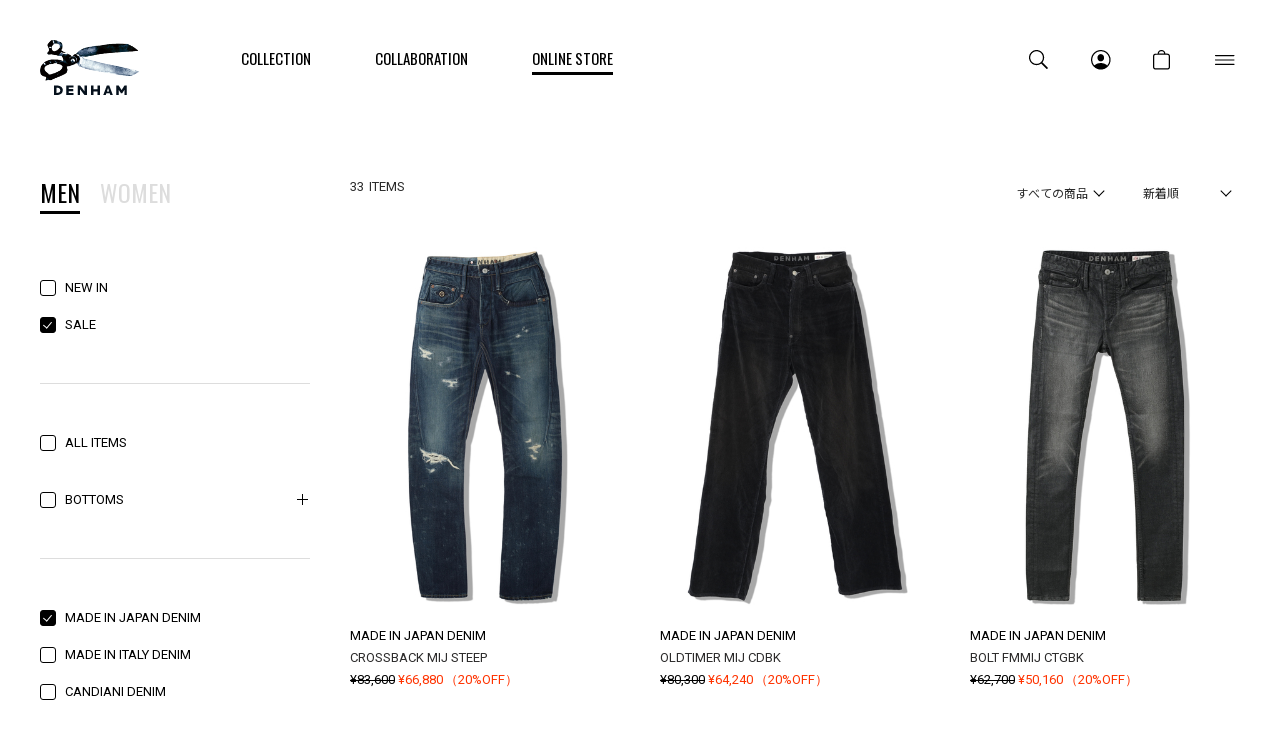

--- FILE ---
content_type: text/html;charset=UTF-8
request_url: https://www.denhamjapan.com/ap/s/s?fq=sbd:DH00101&fq=tags:%22MADE%20IN%20JAPAN%20DENIM%22&rows=30&sort=fsdt+desc%2Crk+desc&fq=scls:n_sale
body_size: 130869
content:

<!--/ise/select-->























































<!--categoryName		===-->
<!--paramBrandCategory	===-->
<!--paramCategory       ===-->
<!--paramCc1            ===-->
<!--paramCc2            ===-->
<!--paramCc3            ===-->
<!--paramPrice          ===-->
<!--paramDiscount       ===-->
<!--paramBrand			===-->
<!--paramSubBrand		===sbd:DH00101-->
<!--paramColor          ===-->
<!--paramSize           ===-->
<!--paramTags           ===tags:"MADE IN JAPAN DENIM"-->
<!--paramExclusionBrand	===-->
<!--choiceBdMap			===0-->
<!--choiceSubBdMap		===1-->
<!--choiceCC1Map		===0-->
<!--choiceCC2Map		===0-->
<!--choiceCC3Map		===0-->
<!--choiceExclusionBdMap===0-->



<!--/ise/select-->




<!--アイテム一覧-->









<!DOCTYPE html>
<html lang="ja">
<head>
<meta charset="utf-8">

<title>アイテム一覧｜DENHAM（デンハム）日本公式オンラインストア</title>
<meta name="description" content="アイテム一覧。DENHAM（デンハム）日本公式オンラインストア。国際的にも名高いデニム職人ジェイソン・デンハムによって、2008年にオランダ・アムステルダムで生まれたデニムブランド。">
<meta name="keywords" content="アイテム一覧,DENHAM,デンハム,DENIM,デニム,ジーンズ">

<meta property="og:title" content="アイテム一覧｜DENHAM（デンハム）日本公式オンラインストア" />
<meta property="og:type" content="article" />
<meta property="og:url" content="https://www.denhamjapan.com/ap/s/s?fq=scls:n_sale" />
<meta property="og:image" content="https://www.denhamjapan.com/static/common/ogp/ogp.png" />
<meta property="og:site_name" content="DENHAM（デンハム）日本公式オンラインストア" />
<meta property="og:description" content="アイテム一覧。DENHAM（デンハム）日本公式オンラインストア。国際的にも名高いデニム職人ジェイソン・デンハムによって、2008年にオランダ・アムステルダムで生まれたデニムブランド。" />

<link rel='icon' type='image/x-icon' href="/favicon.ico" />
<link rel="shortcut icon" type="image/x-icon" href="/favicon.ico" />
<link rel="apple-touch-icon-precomposed" href="/apple-touch-icon.png" />
<link rel="mask-icon" href="/static/common/favicon/safari-pinned-tab.svg" color="#000000" />

<meta http-equiv="Content-Type" content="text/html; charset=utf-8" />
<meta http-equiv="Pragma" content="no-cache" />
<meta http-equiv="Cache-Control" content="no-cache" />
<meta http-equiv="Expires" content="Thu, 01 Dec 1994 16:00:00 GMT" />
<meta name="Copyright" content="DENHAM JAPAN INC." />
<meta name="Slurp" content="NOYDIR" />
<meta name="robots" content="all">
<meta http-equiv="Content-Script-Type" content="text/javascript" />
<meta http-equiv="Content-Style-Type" content="text/css" />
<meta name="viewport" content="width=1300, user-scalable=yes">

<link rel="alternate" media="handheld" href="//www.denhamjapan.com/" />
<link rel="canonical" href="https://www.denhamjapan.com/ap/s/s?fq=scls:n_sale" />


<script type="text/javascript">
	window.WebFontConfig = {
		google: { families: [ 'Noto+Sans+JP:400,500,700','Oswald:400,700','Roboto:400,500,700' ] },
		active: function() {
			sessionStorage.fonts = true;
		}
	};
	(function() {
		var wf = document.createElement('script');
		wf.src = ('https:' == document.location.protocol ? 'https' : 'http') +
'://ajax.googleapis.com/ajax/libs/webfont/1/webfont.js';
		wf.type = 'text/javascript';
		wf.async = 'true';
		var s = document.getElementsByTagName('script')[0];
		s.parentNode.insertBefore(wf, s);
	})();
</script>
<style type="text/css"> *,body{ font-family:"Noto Sans JP", "游ゴシック Medium", "Yu Gothic Medium","游ゴシック", "Yu Gothic", YuGothic, "Hiragino Kaku Gothic ProN", "Hiragino Kaku Gothic Pro", "メイリオ", Meiryo, "ＭＳ ゴシック", sans-serif; font-size:12px; } @media all and (-ms-high-contrast:none){ *,body{ font-family:"メイリオ",Meiryo,"游ゴシック Medium", "Yu Gothic Medium","游ゴシック", "Yu Gothic", YuGothic, "Hiragino Kaku Gothic ProN", "Hiragino Kaku Gothic Pro", "ＭＳ ゴシック", sans-serif; } } /*.common_title{ font-family:"Oswald", sans-serif; font-size:24px; font-weight:700; text-align: center; margin: 0 0 60px; padding: 60px 0 0; visibility:hidden; } .wf-active .common_title{ visibility:visible; }*/ .common_title .sub_text{ display:block; font-family:"Oswald", "游ゴシック Medium", "Yu Gothic Medium","游ゴシック", "Yu Gothic", YuGothic, "Hiragino Kaku Gothic ProN", "Hiragino Kaku Gothic Pro", "メイリオ", Meiryo, "ＭＳ ゴシック", sans-serif; font-size:13px; color:#b1b1b1; padding:10px 0 0; visibility: hidden; } @media all and (-ms-high-contrast:none){ .common_title .sub_text{ font-family:"メイリオ",Meiryo,"游ゴシック Medium", "Yu Gothic Medium","游ゴシック", "Yu Gothic", YuGothic, "Hiragino Kaku Gothic ProN", "Hiragino Kaku Gothic Pro", "ＭＳ ゴシック", sans-serif; visibility:hidden; } } .wf-active .common_title .sub_text{ visibility:visible; } .common_btn a{ display:inline-block; width:278px; height:48px; font-family:"Oswald", sans-serif; font-size:18px; line-height:48px; text-align:center; border:1px solid #a6a6a6; border-radius:3px; visibility:hidden; } .wf-active .common_btn a{ visibility:visible; } .header_nav_link{ display: flex; flex-flow: row wrap; align-items: center; justify-content: center; height:120px; color: #000; font-family:"Oswald", sans-serif; font-size:15px; position: relative; visibility: hidden; } .wf-active .header_nav_link{ visibility:visible; } .header_nav_link:hover { color: #000; } .thx_area_title { font-family:"Oswald", sans-serif; font-size:50px; font-weight:bold; line-height:50px; padding: 0; visibility:hidden; } .wf-active .thx_area_title{ visibility:visible; } </style><link rel="stylesheet" type="text/css" href="/static/full/css/common.css?20220422143323">
<link rel="stylesheet" type="text/css" href="/static/full/css/layout.css?20241017151500">
<link rel="stylesheet" type="text/css" href="/static/full/css/header.css?20250708142306">
<link rel="stylesheet" type="text/css" href="/static/full/css/footer.css?20220715192718">
<link rel="stylesheet" type="text/css" href="/static/full/css/side.css?20220720173030">

	<link rel="stylesheet" type="text/css" href="/static/full/css/lib/nouislider_modified.css">
	<link rel="stylesheet" type="text/css" href="/static/full/css/page/page-list.css?20220726120115">
	<link rel="stylesheet" type="text/css" href="/static/full/css/jQuery/slick.css">



<script src="//ajax.googleapis.com/ajax/libs/jquery/1.10.2/jquery.min.js"></script>

<script src="//cdnjs.cloudflare.com/ajax/libs/underscore.js/1.5.1/underscore-min.js"></script>
<script src="//cdnjs.cloudflare.com/ajax/libs/underscore.string/2.3.3/underscore.string.min.js"></script>
<script src="//cdnjs.cloudflare.com/ajax/libs/json2/20121008/json2.js"></script>
<script src="//cdnjs.cloudflare.com/ajax/libs/moment.js/2.8.3/moment.min.js"></script>
<script src="//cdnjs.cloudflare.com/ajax/libs/numeral.js/1.4.5/numeral.min.js"></script>
<script src="//www.denhamjapan.com/adss/js/lib/jquery.form.js?1.0"></script>
<!-- Basics -->
<script src="//www.denhamjapan.com/adss/js/adss/namespace.js?1.0"></script>
<script src="//www.denhamjapan.com/adss/js/adss/console.js?1.0"></script>
<script src="//www.denhamjapan.com/adss/js/adss/resource.js?1.0"></script>
<script src="//www.denhamjapan.com/adss/js/adss/util.js?1.0"></script>
<script src="//www.denhamjapan.com/adss/js/adss/promotion.js?1.0"></script>
<script src="//www.denhamjapan.com/adss/js/adss/cartAddItems.js?1.0"></script>
<script>
ADSS.Config.lang = 'ja';
ADSS.Config.appBaseUrl = '//www.denhamjapan.com/ap/';
ADSS.Config.console.activate(false);
moment.locale('ja', {
  weekdays: ['日曜日', '月曜日', '火曜日', '水曜日', '木曜日', '金曜日', '土曜日'],
  weekdaysShort: ['日', '月', '火', '水', '木', '金', '土']
});
</script>
<script src="//www.denhamjapan.com/adss/js/adss/bootstrap_front.js?1.0"></script>
<script src="//www.denhamjapan.com/adss/js/adss/app.js?1.0"></script>
<script src="//www.denhamjapan.com/ap/api/mem.js?1768911157211"></script>
<script type="text/javascript" src="/static/full/js/vendor.js?20241017151501"></script>
<script type="text/javascript" src="/static/common/js/common.js?20220623211857"></script>
<script type="text/javascript" src="/static/full/js/common.js?20220722200412"></script>

	<script type="text/javascript" src="/static/full/js/page/page-list.js?20220422143324"></script>
	<script type="text/javascript" src="/static/full/js/arrival_mail_dialog.js?20220422143324"></script>
	<script type="text/javascript" src="/static/full/js/lib/nouislider.js"></script>
	<script type="text/javascript" src="/static/full/js/lib/slick.min.js"></script>
	<style>
		.searchInfo {
			display: none;
		}
	</style>
	
<!-- Google Tag Manager -->
<script>(function(w,d,s,l,i){w[l]=w[l]||[];w[l].push({'gtm.start':
new Date().getTime(),event:'gtm.js'});var f=d.getElementsByTagName(s)[0],
j=d.createElement(s),dl=l!='dataLayer'?'&l='+l:'';j.async=true;j.src=
'https://www.googletagmanager.com/gtm.js?id='+i+dl;f.parentNode.insertBefore(j,f);
})(window,document,'script','dataLayer','GTM-NT2PQ4B');</script>
<!-- End Google Tag Manager -->

</script>
<meta name="google-site-verification" content="pC9NT-6Ej-dyPQ6E2So2MTYwy2pJtR7acwxrJJAi3DA" /><script>
	var brandit_relation_user_id = "";
</script>
<script src="https://dskud6wf4qgth.cloudfront.net/rtag_ams.js?endpoint=https%3A//hgcztgrstc.execute-api.ap-northeast-1.amazonaws.com&tag_id=1f15d8eb322842d99f655f4374ce2083&t=0142"></script>

</head>


<!--/ise/select-->

<script>
window.lazySizesConfig = window.lazySizesConfig || {};
window.lazySizesConfig.init = false;
</script>
<script>lazySizes.init();</script>
<body>
	<div id="pagetop" class="wrapper"><!-- wrapper Start -->
<!-- Google Tag Manager (noscript) -->
<noscript><iframe src="https://www.googletagmanager.com/ns.html?id=GTM-NT2PQ4B"
height="0" width="0" style="display:none;visibility:hidden"></iframe></noscript>
<!-- End Google Tag Manager (noscript) -->


			<!-- brandCode==>DH001 -->








<!-- brandCode ==== DH001-->
		
		<!-- brandName ==== DENHAM-->
		<!-- brandKana ==== デンハム-->
		<!-- bannerGroup ==== -->
		






<!--false-->



<!-- 帯バナー Start -->
	<!-- 帯バナー End -->
<header id="header" class="js_header_noscroll"><!-- header Start -->
	<div class="header_wrap"><!-- header_wrap Start -->
		<div class="header_box"><!-- header_box Start -->
			<div class="header_content">
				<div class="header_content_inner">
					<div class="header_main">
						<div class="header_logo">
							<h1 class="header_logo_title">
								<a class="header_logo_link header_logo_top" href="https://www.denhamjapan.com/"><img class="header_logo_image" src="/static/common/images/logo/logo.svg?20220727145812" width="296" height="164" alt="DENHAM（デンハム）日本公式オンラインストア"></a>
							</h1>
						</div>
<nav class="header_nav"><!-- header_nav Start -->
	<ul class="header_nav_list">
		<li class="header_nav_item header_nav_slidebtn">
			<a class="header_nav_link" href="https://www.denhamjapan.com/collection/men/" data-id="nav_collection"><span class="header_nav_name">COLLECTION</span></a>
<div id="nav_collection" class="header_slide_nav header_slide_collection">
	<div class="header_slide_content">
		<div class="header_slide_inner">
			<div class="header_gender">
				<ul class="header_gender_list">
					<li class="header_gender_item header_gender_men header_gender_slidebtn selected" data-id="header_collection_men">
						<a class="header_gender_link" href="#" >MEN</a>
					</li>
					<li class="header_gender_item header_gender_women header_gender_slidebtn" data-id="header_collection_women">
						<a class="header_gender_link" href="#">WOMEN</a>
					</li>
				</ul>
				<div id="header_collection_men" class="header_gender_box header_slide_men" style="display: block;">
	<div class="header_collection">
		<div class="header_collection_content">
			<div class="header_collection_inner">
				<ul class="header_collection_list">
					<li class="header_collection_item">
					<a class="header_collection_link" href="/collection/men/i/?id=372670&amp;contents=372669">
				2026 SPIRING
				</a>
					</li>
					<li class="header_collection_item">
					<a class="header_collection_link" href="/collection/men/i/?id=368188&amp;contents=368187">
				2025 WINTER
				</a>
					</li>
					<li class="header_collection_item">
					<a class="header_collection_link" href="/collection/men/i/?id=362287&amp;contents=362286">
				2025 FALL
				</a>
					</li>
					<li class="header_collection_item">
					<a class="header_collection_link" href="/collection/men/i/?id=356908&amp;contents=356909">
				2025 SUMMER
				</a>
					</li>
					<li class="header_collection_item">
					<a class="header_collection_link" href="/collection/men/i/?id=352495&amp;contents=352496">
				2025 SPRING
				</a>
					</li>
					<li class="header_collection_item">
					<a class="header_collection_link" href="/collection/men/i/?id=344954&amp;contents=344953">
				2024 WINTER
				</a>
					</li>
				</ul>
			</div>
		</div>
	</div>
</div>
<div id="header_collection_women" class="header_gender_box header_slide_wommen">
	<div class="header_collection">
		<div class="header_collection_content">
			<div class="header_collection_inner">
				<ul class="header_collection_list">
					<li class="header_collection_item">
					<a class="header_collection_link" href="/collection/women/i/?id=372676&amp;contents=372675">
				2026 SPRING
				</a>
					</li>
					<li class="header_collection_item">
					<a class="header_collection_link" href="/collection/women/i/?id=367781&amp;contents=367780">
				2025 WINTER
				</a>
					</li>
					<li class="header_collection_item">
					<a class="header_collection_link" href="/collection/women/i/?id=362328&amp;contents=362327">
				2025 FALL
				</a>
					</li>
					<li class="header_collection_item">
					<a class="header_collection_link" href="/collection/women/i/?id=356924&amp;contents=356925">
				2025 SUMMER
				</a>
					</li>
					<li class="header_collection_item">
					<a class="header_collection_link" href="/collection/women/i/?id=352504&amp;contents=352505">
				2025 SPRING
				</a>
					</li>
					<li class="header_collection_item">
					<a class="header_collection_link" href="/collection/women/i/?id=345032&amp;contents=345031">
				2024 WINTER
				</a>
					</li>
				</ul>
			</div>
		</div>
	</div>
</div>
			</div>
		</div>
	</div>
</div>
		</li>
		<li class="header_nav_item header_nav_slidebtn">
			<a class="header_nav_link" href="https://www.denhamjapan.com/collaboration/" data-id="nav_collaboration"><span class="header_nav_name">COLLABORATION</span></a>
<div id="nav_collaboration" class="header_slide_nav header_slide_collaboration">
	<div class="header_slide_content">
		<div class="header_slide_inner">
			<div class="header_collaboration">
				<div class="header_collaboration_content">
					<div class="header_collaboration_inner">
						<ul class="header_collaboration_list">
							<li class="header_collaboration_item">
							<a class="header_collaboration_link" href="/collaboration/i/251213_ngdh.html">
						DENHAM x NANGA
						</a>
							</li>
							<li class="header_collaboration_item">
							<a class="header_collaboration_link" href="/collaboration/i/251011_nanga.html">
						DENHAM x NANGA
						</a>
							</li>
							<li class="header_collaboration_item">
							<a class="header_collaboration_link" href="/collaboration/i/250913_effector.html">
						DENHAM x EFFECTOR
						</a>
							</li>
							<li class="header_collaboration_item">
							<a class="header_collaboration_link" href="/collaboration/i/250809_converse.html">
						DENHAM x CONVERSE
						</a>
							</li>
							<li class="header_collaboration_item">
							<a class="header_collaboration_link" href="/collaboration/i/250719_athleta.html">
						DENHAM x ATHLETA
						</a>
							</li>
							<li class="header_collaboration_item">
							<a class="header_collaboration_link" href="/collaboration/i/250613_sanzou.html">
						DENHAM x SANZOU
						</a>
							</li>
						</ul>
					</div>
				</div>
			</div>
		</div>
	</div>
</div>
		</li>
		<li class="header_nav_item header_nav_slidebtn is_current">
			<a class="header_nav_link" href="https://www.denhamjapan.com/ap/s/s?rows=30&sort=fsdt+desc,rk+desc&fq=scls:n_*&fq=sbd:DH00101&link=all" data-id="nav_onlinestore"><span class="header_nav_name">ONLINE STORE</span></a>
<div id="nav_onlinestore" class="header_slide_nav header_slide_onlinestore">
	<div class="header_slide_content">
		<div class="header_slide_inner">
			<div class="header_gender">
				<ul class="header_gender_list">
					<li class="header_gender_item header_gender_men header_gender_slidebtn selected" data-id="header_onlinestore_men">
						<a class="header_gender_link" href="#">MEN</a>
					</li>
					<li class="header_gender_item header_gender_women header_gender_slidebtn" data-id="header_onlinestore_women">
						<a class="header_gender_link" href="#">WOMEN</a>
					</li>
				</ul>
				<div id="header_onlinestore_men" class="header_gender_box header_slide_men" data-target="header_onlinestore_men" style="display: block;">
	<div class="header_gender_content">
		<div class="header_gender_inner">
			<div class="header_onlinestore">
				<div class="header_onlinestore_main">
					<div class="header_onlinestore_row">
						<div class="col_header_onlinestore col_2">
							<div class="header_onlinestore_item"><a class="header_onlinestore_link" href="https://www.denhamjapan.com/ap/s/s?rows=30&sort=fsdt+desc,rk+desc&fq=scls:n_*&fq=sbd:DH00101&link=new">NEW IN</a></div>
							<div class="header_onlinestore_item"><a class="header_onlinestore_link" href="https://www.denhamjapan.com/ap/s/s?rows=30&sort=fsdt+desc,rk+desc&fq=scls:n_sale&fq=sbd:DH00101">SALE</a></div>
						</div>
						<div class="col_header_onlinestore col_10">


<div id="header_category_men" class="header_onlinestore_row"></div>
<script type="text/template" id="template-header-category-men">
{{ if ( data.index == 0 ) { }}
	<div class="col_header_onlinestore col_3"><a class="header_onlinestore_link" href="https://www.denhamjapan.com/ap/s/s?rows=30&sort=fsdt+desc,rk+desc&fq=scls:n_*&fq=sbd:DH00101&link=all">ALL ITEMS</a></div>
{{ } }}
	<div class="col_header_onlinestore col_3 cc1_{{=data.category.code}}">
		<h3 class="header_category_name"><a class="header_category_link" href="{{=data.category.link}}">{{=data.category.name}}</a></h3>
		<ul class="header_category_list__medium">
		{{ _.each(data.category.medium ,function(mCategory) { }}
			<li class="header_category_item__medium"><a href="{{=mCategory.link}}" class="header_category_link__medium">{{=mCategory.name}}</a></li>
		{{ }); }}
		</ul>
	</div>
</script>

<script type="text/javascript">
	$(function() {
		var params = new Array();
	    params.push('wt=json');
	    params.push('rows=0');
	    params.push('facet=true');
	    params.push('facet.limit=1000');
	    params.push('facet.field=cf1');
	    params.push('facet.field=cf2');
	   	params.push('facet.field=cf3');
	    params.push('facet.sort=false');
	    params.push('facet.mincount=1');
	    params.push('fq=sbd:DH00101+OR+sbd:DH00103');

		var dataParam = params.join('&');
		dataParam = dataParam.replace("&&","&");
	    $.ajax({
	        'url'      : '/ise/select',
	        'data'     : dataParam,
	        'dataType' : "json"
	    }).done(function(data) {
	    	var largeCts = data.facet_counts.facet_fields.cf1;
	        var mediumCts = data.facet_counts.facet_fields.cf2;
	        var smallCts = data.facet_counts.facet_fields.cf3;
			var cc = "";

	    	var holder = new Array();
			for (var i = 0; i < largeCts.length; i+= 2) {
				var _codeName = largeCts[i].split("__");
				var _code = _codeName[0];
				var _name = _codeName[1]
				var _count = largeCts[i+1];

       			if ( _count > 0 ) {
	       			var map = {'code' : _code, 'name' : _name, 'count' : _count};
	       			if ( cc == _code ) {
	       				map.active = true;
	       			}

		          	map.link = "https://www.denhamjapan.com/ap/s/s?rows=30&sort=fsdt+desc,rk+desc&fq=scls:n_*&fq=sbd:DH00101" + "&fq=cc1:" + _code ;
		          	//map.link = "javascript:void(0);";

		          	var holderM = new Array();
		    		for (var k = 0; k < mediumCts.length; k+= 2) {
		       			var _McodeName = mediumCts[k].split("__");
		       			var _Mcode = _McodeName[0];
		       			var _Mname = _McodeName[1];
		       			var _Mcount = mediumCts[k+1];

		       			if (_code != _Mcode.substr(0, 1)) {
							continue;
						}

		        		if (parseInt(_Mcount, 10) < 1) {
		        			continue;
		        		}

		       			var mid = {'code' : _Mcode, 'name' : _Mname, 'count' : _Mcount};
		       			if ( cc == _Mcode ) {
		       				mid.active = true;
		       			}

			          	mid.link = "https://www.denhamjapan.com/ap/s/s?rows=30&sort=fsdt+desc,rk+desc&fq=scls:n_*&fq=sbd:DH00101" + "&fq=cc2:" + _Mcode ;

			          	var holderS = new Array();
			    		for (var p = 0; p < smallCts.length; p+= 2) {
			       			var _ScodeName = smallCts[p].split("__");
			       			var _Scode = _ScodeName[0];
			       			var _Sname = _ScodeName[1];
			       			var _Scount = smallCts[p+1];

			       			if (_Mcode != _Scode.substr(0, 2)) {
								continue;
							}

			        		if (parseInt(_Scount, 10) < 1) {
			        			continue;
			        		}

			       			var sml = {'code' : _Scode, 'name' : _Sname, 'count' : _Scount};
		       				if ( cc == _Scode ) {
			       				sml.active = true;
			       			}

								sml.link = "https://www.denhamjapan.com/ap/s/s?rows=30&sort=fsdt+desc,rk+desc&fq=scls:n_*&fq=sbd:DH00101" + "&fq=cc3:" + _Scode ;


				          	holderS.push(sml);
			          	}
			          	mid.small = holderS;

			          	holderM.push(mid);
					}
		          	map.medium = holderM;

					holder.push(map);
				}
			}

			$container = $("#header_category_men");
			$container.html("");
			_.each(holder, function(category, index) {
				$container.append(_.template(jQuery("#template-header-category-men").html())({ "category": category, "index": index }));
			});
		});
	});
</script>
						</div>
					</div>
				</div>
				<div class="header_onlinestore_sub">
	<div class="header_tags"><!-- header_tags Start -->
	<ul id="header_tags_men" class="header_tags_list"></ul>
	</div><!-- header_tags End -->
<script type="text/template" id="template-header-tags-men">
	<li class="header_tags_item">
		<a class="header_tags_link" href="{{=data.tags.link}}" >{{=data.tags.name}}</a>
	</li>
</script>
<script type="text/javascript">
	$(function() {
		var params = new Array();
	    params.push('wt=json');
	    params.push('rows=0');
	    params.push('facet=true');
	    params.push('facet.field=tags');
	    params.push('facet.mincount=1');
	    params.push('fq=sbd:DH00101+OR+sbd:DH00103');
	    params.push('fq=tags:%22MADE IN JAPAN DENIM%22+OR+tags:%22SPORTS%22+OR+tags:%22MADE IN ITALY DENIM%22+OR+tags:%22CANDIANI DENIM%22+OR+tags:%22ONLINE STORE EXCLUSIVE%22+OR+tags:%22COLLABORATION%22');

		var dataParam = params.join('&');
		dataParam = dataParam.replace("&&","&");
	    $.ajax({
	        'url'      : '/ise/select',
	        'data'     : dataParam,
	        'dataType' : "json"
	    }).done(function(data) {
	    	var tagsCts = data.facet_counts.facet_fields.tags;
	      var tags = 'tags:"MADE IN JAPAN DENIM"';
	      var tags_array = new Array();

	   		tags = 'tags:"MADE IN JAPAN DENIM"';
	   		tags_array = tags.split("+OR+");

	    		var holder = new Array();
				for (var i = 0; i < tagsCts.length; i+= 2) {
					var _name = tagsCts[i]
					var _count = tagsCts[i+1];

					if ( _count > 0 ) {
						var map = {'name' : _name, 'count' : _count};
						if ( $.inArray("tags:\""+_name+"\"", tags_array) > -1 ) {
							map.active = true;
						}

						map.link = "https://www.denhamjapan.com/ap/s/s?rows=30&sort=fsdt+desc,rk+desc&fq=scls:n_*&fq=sbd:DH00101" + "&fq=tags:%22" + _name+ "%22";
						holder.push(map);
					}
				}
				$container = $("#header_tags_men");
				$container.html("");
			
				var _tagsItemList = [];
				_tagsItemList.push("MADE IN JAPAN DENIM");
				_tagsItemList.push("SPORTS");
				_tagsItemList.push("MADE IN ITALY DENIM");
				_tagsItemList.push("CANDIANI DENIM");
				_tagsItemList.push("ONLINE STORE EXCLUSIVE");
				_tagsItemList.push("COLLABORATION");

				_.each(_tagsItemList, function(_tagsItem, index) {
					var tags = _.find(holder, function (_doc) {
						return _tagsItem == _doc.name;
					});

					if ( tags ) {
						$container.append(_.template(jQuery("#template-header-tags-men").html())({ "tags": tags }));
					}
				});

			});
	});
</script>
				</div>
			</div>
		</div>
	</div>
</div>
<div id="header_onlinestore_women" class="header_gender_box header_slide_women" data-target="header_onlinestore_women">
	<div class="header_gender_content">
		<div class="header_gender_inner">
			<div class="header_onlinestore">
				<div class="header_onlinestore_main">
					<div class="header_onlinestore_row">
						<div class="col_header_onlinestore col_2">
							<div class="header_onlinestore_item"><a class="header_onlinestore_link" href="https://www.denhamjapan.com/ap/s/s?rows=30&sort=fsdt+desc,rk+desc&fq=scls:n_*&fq=sbd:DH00102&link=new">NEW IN</a></div>
							<div class="header_onlinestore_item"><a class="header_onlinestore_link" href="https://www.denhamjapan.com/ap/s/s?rows=30&sort=fsdt+desc,rk+desc&fq=scls:n_sale&fq=sbd:DH00102">SALE</a></div>
						</div>
						<div class="col_header_onlinestore col_10">


<div id="header_category_women" class="header_onlinestore_row"></div>
<script type="text/template" id="template-header-category-women">
{{ if ( data.index == 0 ) { }}
	<div class="col_header_onlinestore col_3"><a class="header_onlinestore_link" href="https://www.denhamjapan.com/ap/s/s?rows=30&sort=fsdt+desc,rk+desc&fq=scls:n_*&fq=sbd:DH00102&link=all">ALL ITEMS</a></div>
{{ } }}
	<div class="col_header_onlinestore col_3 cc1_{{=data.category.code}}">
		<h3 class="header_category_name"><a class="header_category_link" href="{{=data.category.link}}">{{=data.category.name}}</a></h3>
		<ul class="header_category_list__medium">
		{{ _.each(data.category.medium ,function(mCategory) { }}
			<li class="header_category_item__medium"><a href="{{=mCategory.link}}" class="header_category_link__medium">{{=mCategory.name}}</a></li>
		{{ }); }}
		</ul>
	</div>
</script>

<script type="text/javascript">
	$(function() {
		var params = new Array();
	    params.push('wt=json');
	    params.push('rows=0');
	    params.push('facet=true');
	    params.push('facet.limit=1000');
	    params.push('facet.field=cf1');
	    params.push('facet.field=cf2');
	   	params.push('facet.field=cf3');
	    params.push('facet.sort=false');
	    params.push('facet.mincount=1');
	    params.push('fq=sbd:DH00102');

		var dataParam = params.join('&');
		dataParam = dataParam.replace("&&","&");
	    $.ajax({
	        'url'      : '/ise/select',
	        'data'     : dataParam,
	        'dataType' : "json"
	    }).done(function(data) {
	    	var largeCts = data.facet_counts.facet_fields.cf1;
	        var mediumCts = data.facet_counts.facet_fields.cf2;
	        var smallCts = data.facet_counts.facet_fields.cf3;
			var cc = "";

	    	var holder = new Array();
			for (var i = 0; i < largeCts.length; i+= 2) {
				var _codeName = largeCts[i].split("__");
				var _code = _codeName[0];
				var _name = _codeName[1]
				var _count = largeCts[i+1];

       			if ( _count > 0 ) {
	       			var map = {'code' : _code, 'name' : _name, 'count' : _count};
	       			if ( cc == _code ) {
	       				map.active = true;
	       			}

		          	map.link = "https://www.denhamjapan.com/ap/s/s?rows=30&sort=fsdt+desc,rk+desc&fq=scls:n_*&fq=sbd:DH00102" + "&fq=cc1:" + _code ;
		          	//map.link = "javascript:void(0);";

		          	var holderM = new Array();
		    		for (var k = 0; k < mediumCts.length; k+= 2) {
		       			var _McodeName = mediumCts[k].split("__");
		       			var _Mcode = _McodeName[0];
		       			var _Mname = _McodeName[1];
		       			var _Mcount = mediumCts[k+1];

		       			if (_code != _Mcode.substr(0, 1)) {
							continue;
						}

		        		if (parseInt(_Mcount, 10) < 1) {
		        			continue;
		        		}

		       			var mid = {'code' : _Mcode, 'name' : _Mname, 'count' : _Mcount};
		       			if ( cc == _Mcode ) {
		       				mid.active = true;
		       			}

			          	mid.link = "https://www.denhamjapan.com/ap/s/s?rows=30&sort=fsdt+desc,rk+desc&fq=scls:n_*&fq=sbd:DH00102" + "&fq=cc2:" + _Mcode ;

			          	var holderS = new Array();
			    		for (var p = 0; p < smallCts.length; p+= 2) {
			       			var _ScodeName = smallCts[p].split("__");
			       			var _Scode = _ScodeName[0];
			       			var _Sname = _ScodeName[1];
			       			var _Scount = smallCts[p+1];

			       			if (_Mcode != _Scode.substr(0, 2)) {
								continue;
							}

			        		if (parseInt(_Scount, 10) < 1) {
			        			continue;
			        		}

			       			var sml = {'code' : _Scode, 'name' : _Sname, 'count' : _Scount};
		       				if ( cc == _Scode ) {
			       				sml.active = true;
			       			}

								sml.link = "https://www.denhamjapan.com/ap/s/s?rows=30&sort=fsdt+desc,rk+desc&fq=scls:n_*&fq=sbd:DH00102" + "&fq=cc3:" + _Scode ;


				          	holderS.push(sml);
			          	}
			          	mid.small = holderS;

			          	holderM.push(mid);
					}
		          	map.medium = holderM;

					holder.push(map);
				}
			}

			$container = $("#header_category_women");
			$container.html("");
			_.each(holder, function(category, index) {
				$container.append(_.template(jQuery("#template-header-category-women").html())({ "category": category, "index": index }));
			});
		});
	});
</script>
						</div>
					</div>
				</div>
				<div class="header_onlinestore_sub">
	<div class="header_tags"><!-- header_tags Start -->
	<ul id="header_tags_women" class="header_tags_list"></ul>
	</div><!-- header_tags End -->
<script type="text/template" id="template-header-tags-women">
	<li class="header_tags_item">
		<a class="header_tags_link" href="{{=data.tags.link}}" >{{=data.tags.name}}</a>
	</li>
</script>
<script type="text/javascript">
	$(function() {
		var params = new Array();
	    params.push('wt=json');
	    params.push('rows=0');
	    params.push('facet=true');
	    params.push('facet.field=tags');
	    params.push('facet.mincount=1');
	    params.push('fq=sbd:DH00102');
	    params.push('fq=tags:%22MADE IN JAPAN DENIM%22+OR+tags:%22SPORTS%22+OR+tags:%22MADE IN ITALY DENIM%22+OR+tags:%22CANDIANI DENIM%22+OR+tags:%22ONLINE STORE EXCLUSIVE%22+OR+tags:%22COLLABORATION%22');

		var dataParam = params.join('&');
		dataParam = dataParam.replace("&&","&");
	    $.ajax({
	        'url'      : '/ise/select',
	        'data'     : dataParam,
	        'dataType' : "json"
	    }).done(function(data) {
	    	var tagsCts = data.facet_counts.facet_fields.tags;
	      var tags = 'tags:"MADE IN JAPAN DENIM"';
	      var tags_array = new Array();

	   		tags = 'tags:"MADE IN JAPAN DENIM"';
	   		tags_array = tags.split("+OR+");

	    		var holder = new Array();
				for (var i = 0; i < tagsCts.length; i+= 2) {
					var _name = tagsCts[i]
					var _count = tagsCts[i+1];

					if ( _count > 0 ) {
						var map = {'name' : _name, 'count' : _count};
						if ( $.inArray("tags:\""+_name+"\"", tags_array) > -1 ) {
							map.active = true;
						}

						map.link = "https://www.denhamjapan.com/ap/s/s?rows=30&sort=fsdt+desc,rk+desc&fq=scls:n_*&fq=sbd:DH00102" + "&fq=tags:%22" + _name+ "%22";
						holder.push(map);
					}
				}
				$container = $("#header_tags_women");
				$container.html("");

				var _tagsItemList = [];
				_tagsItemList.push("MADE IN JAPAN DENIM");
				_tagsItemList.push("SPORTS");
				_tagsItemList.push("MADE IN ITALY DENIM");
				_tagsItemList.push("CANDIANI DENIM");
				_tagsItemList.push("ONLINE STORE EXCLUSIVE");
				_tagsItemList.push("COLLABORATION");

				_.each(_tagsItemList, function(_tagsItem, index) {
					var tags = _.find(holder, function (_doc) {
						return _tagsItem == _doc.name;
					});

					if ( tags ) {
						$container.append(_.template(jQuery("#template-header-tags-women").html())({ "tags": tags }));
					}
				});
			});
	});
</script>
				</div>
			</div>
		</div>
	</div>
</div>
			</div>
		</div>
	</div>
</div>
		</li>
	</ul>
</nav><!-- header_nav End -->
					</div>
					<div class="header_sub"><!-- header_sub Start -->
						<nav class="header_sub_nav"><!-- header_sub_nav Start -->
							<ul class="header_sub_list">
								<li class="header_sub_item" data-id="search">
									<a class="header_sub_link header_search_link" href="#">
									<span class="icon_header_sub icon_header_search"><svg xmlns="http://www.w3.org/2000/svg" width="20" height="20" viewBox="0 0 20 20"><path class="icon_search" d="M-9.184-8.967a7.348,7.348,0,0,0,.59,2.936A7.688,7.688,0,0,0-6.961-3.614,7.653,7.653,0,0,0-4.544-1.979a7.359,7.359,0,0,0,2.938.59A7.288,7.288,0,0,0,.835-1.8a7.678,7.678,0,0,0,2.108-1.13l5.088,5.1a1.014,1.014,0,0,0,.307.2.988.988,0,0,0,.855-.055.874.874,0,0,0,.325-.344A1,1,0,0,0,9.633,1.5a.907.907,0,0,0-.27-.653L4.3-4.244A7.568,7.568,0,0,0,5.526-6.415a7.321,7.321,0,0,0,.445-2.551,7.359,7.359,0,0,0-.59-2.938,7.653,7.653,0,0,0-1.635-2.416A7.688,7.688,0,0,0,1.33-15.954a7.348,7.348,0,0,0-2.936-.59,7.36,7.36,0,0,0-2.938.59,7.665,7.665,0,0,0-2.416,1.634A7.665,7.665,0,0,0-8.594-11.9,7.36,7.36,0,0,0-9.184-8.967Zm1.267,0a6.155,6.155,0,0,1,.489-2.449,6.36,6.36,0,0,1,1.36-2.013A6.381,6.381,0,0,1-4.055-14.79a6.139,6.139,0,0,1,2.449-.491,6.138,6.138,0,0,1,2.449.491,6.342,6.342,0,0,1,2.01,1.361,6.434,6.434,0,0,1,1.36,2.013A6.119,6.119,0,0,1,4.7-8.967,6.122,6.122,0,0,1,4.212-6.52a6.372,6.372,0,0,1-1.36,2.01A6.429,6.429,0,0,1,.842-3.15a6.1,6.1,0,0,1-2.449.494A6.1,6.1,0,0,1-4.055-3.15,6.469,6.469,0,0,1-6.068-4.51a6.3,6.3,0,0,1-1.36-2.01A6.158,6.158,0,0,1-7.917-8.967Z" transform="translate(9.184 16.544)"/></svg></span>
								</a>
<div class="header_search">
	<div class="header_search_area">
		<form class="header_search_form" name="headSearchForm" method="get" onSubmit="menuKwSearch();return false;">
			<div class="header_search_group">
				<div class="header_search_text">
					<input type="text" id="menuKw" title="SEARCH" class="header_search_input js-placeholder" value="">
				</div>
				<div class="header_search_submit">
					<input class="button_search_submit" type="submit" value="送信" onclick="menuKwSearch();">
				</div>

				<div id="header_sujest_select_container" class="header_sujest_item_list"></div>

<style>

	.header_search_group {
		position: relative;
	}

	#header_sujest_select_container {
        overflow-y: scroll;
        display: none;
        max-height: 250px;
        background: #fff;
        width: 280px;
        position: absolute;
        z-index: 100;
        border-left: 1px solid #ccc;
        border-right: 1px solid #ccc;
        border-bottom: 1px solid #ccc;
		top: 32px;
    }
    
    .header_sujest_area {
        width: 100%;
    }
    
    .header_sujest_item {
        -ms-flex: 0 0 100%;
        flex: 0 0 100%;
        max-width: 100%;
        margin-bottom: 0px;
        width: 100%;
        position: relative;
        /* border-bottom: 1px solid #ccc; */
    }
    
    .header_sujest_link:hover {
        color: #EC2670;
		text-decoration: none;
    }

	.header_sujest_link:hover {
		background-color: rgba(236,38,112,0.1);
		display: block;
	}

	.header_sujest_item_name {
		font-size: 11px;
		overflow: hidden;
		white-space: nowrap;
		text-overflow: ellipsis;
		padding: 10px;
		margin: 0;
	}

	.header_sujest_item_name_title {
		color: #fff;
		background-color: #aaa;
		padding: 4px 4px;
		margin-right: 5px;
		font-size: 10px;
	}
</style>

<script id="header_sujest_list_template" type="text/template">
	<li class="header_sujest_item" dataid="{{= data.rows}}" data-name="{{= data.doc.name}}">
		<a href="javascript:void(0);" class="header_sujest_link"><h4 class="header_sujest_item_name"><span class="header_sujest_item_name_title">商品名</span>{{= data.doc.name}}</h4></a>
	</li>
</script>

<script id="header_sujest_category_template" type="text/template">
	<li class="header_sujest_item category_link" dataid="{{= data.rows}}" data-name="{{= data.category.name}}">
		<a href="{{= data.category.link}}" class="header_sujest_link"><h4 class="header_sujest_item_name"><span class="header_sujest_item_name_title">{{= data.categoryTitle }}</span>{{= data.category.name}}</h4></a>
	</li>
</script>

<script type="text/javascript">

var _header_sujest_storageKey = "header_sujest_load_time";
var _header_sujestdata_storageKey = "header_sujest_data";

function getHeaderSujestTime() {
	var s = localStorage[_header_sujest_storageKey];
	if ( s ) {
		return s;
	} else {
		return "1600000000000";
	}

	return _result;
}

function setHeaderSujestTime() {
	var date=new Date();
	date.setMinutes(date.getMinutes()+20);

	localStorage.setItem(_header_sujest_storageKey, date.getTime());
}


var _workArray = [];

function loadHeaderSujestData() {	
	var _reLoadFlg = false;
	var _header_sujestTime = getHeaderSujestTime();

	// 読み込みから20分経っていたら読み込みなおす
	if (  new Date().getTime() > Number(_header_sujestTime) ) {
		_reLoadFlg = true;
	}

	clearInterval(timerID);

	var val=$('#menuKw').val();
	if ( _reLoadFlg == false ) {
		if ( $('#header_sujest_select_container').text().length == 0 ) {
			var s = localStorage[_header_sujestdata_storageKey];
			if ( s ) {
				s = JSON.parse(s);
			} else {
				s = [];
			}

			var $container = $('#header_sujest_select_container');
			var template = _.template($('#header_sujest_list_template').html());
			$container.empty();

			categoryLoad();

			var rows = $(".header_sujest_item").length;

			_workArray = $.extend(true, [], s);
			_.each(_workArray, function(_data, i) {
				$container.append(template({ doc: _data, rows: rows }));
				rows++;
			});		
		}

		// 読み込み後の処理
		afterLoad();

	} else {
		var $container = $('#header_sujest_select_container');
		var template = _.template($('#header_sujest_list_template').html());


		$container.empty();
		var numFound = 2000;

		var query = 'wt=json&sort=kana+asc,rk+desc&rows='+numFound+'&fl=name';
		$.ajax({
			url: '/ise/select',
			data: query,
			async: true,
			dataType: "json",
		}).done(function(data, status, xhr) {

			categoryLoad();

			var docs = data.response.docs;
			var numFound = data.response.numFound;

			var dataArray = [];
			var rows = $(".header_sujest_item").length;
			_.each(docs, function(doc) {
				$container.append(template({ doc: doc, rows: rows }));
				rows++;

				dataArray.push({"name": doc.name});
			});

			localStorage.setItem(_header_sujestdata_storageKey, JSON.stringify(dataArray));

			// 読み込み後の処理
			afterLoad();

		});
	}
}

function categoryLoad() {
	var holderM = new Array();
	var holderS = new Array();

		var _Mcode = 'AA';
		var _Mname = 'SHORT SLEEVES';
		var mdl = {'code' : _Mcode, 'name' : _Mname};
		mdl.link = "https://www.denhamjapan.com/ap/s/v?rows=30&sort=fsdt+desc,rk+desc&fq=scls:n_*" + "&fq=-stnum:0&fq=cc2:" + _Mcode ;
		holderM.push(mdl);
		var _Mcode = 'AB';
		var _Mname = 'POLOS';
		var mdl = {'code' : _Mcode, 'name' : _Mname};
		mdl.link = "https://www.denhamjapan.com/ap/s/v?rows=30&sort=fsdt+desc,rk+desc&fq=scls:n_*" + "&fq=-stnum:0&fq=cc2:" + _Mcode ;
		holderM.push(mdl);
		var _Mcode = 'AC';
		var _Mname = 'SHIRTS';
		var mdl = {'code' : _Mcode, 'name' : _Mname};
		mdl.link = "https://www.denhamjapan.com/ap/s/v?rows=30&sort=fsdt+desc,rk+desc&fq=scls:n_*" + "&fq=-stnum:0&fq=cc2:" + _Mcode ;
		holderM.push(mdl);
		var _Mcode = 'AD';
		var _Mname = 'SWEATS';
		var mdl = {'code' : _Mcode, 'name' : _Mname};
		mdl.link = "https://www.denhamjapan.com/ap/s/v?rows=30&sort=fsdt+desc,rk+desc&fq=scls:n_*" + "&fq=-stnum:0&fq=cc2:" + _Mcode ;
		holderM.push(mdl);
		var _Mcode = 'AE';
		var _Mname = 'KNITS';
		var mdl = {'code' : _Mcode, 'name' : _Mname};
		mdl.link = "https://www.denhamjapan.com/ap/s/v?rows=30&sort=fsdt+desc,rk+desc&fq=scls:n_*" + "&fq=-stnum:0&fq=cc2:" + _Mcode ;
		holderM.push(mdl);
		var _Mcode = 'AF';
		var _Mname = 'JACKETS';
		var mdl = {'code' : _Mcode, 'name' : _Mname};
		mdl.link = "https://www.denhamjapan.com/ap/s/v?rows=30&sort=fsdt+desc,rk+desc&fq=scls:n_*" + "&fq=-stnum:0&fq=cc2:" + _Mcode ;
		holderM.push(mdl);
		var _Mcode = 'AG';
		var _Mname = 'OUTERS';
		var mdl = {'code' : _Mcode, 'name' : _Mname};
		mdl.link = "https://www.denhamjapan.com/ap/s/v?rows=30&sort=fsdt+desc,rk+desc&fq=scls:n_*" + "&fq=-stnum:0&fq=cc2:" + _Mcode ;
		holderM.push(mdl);
		var _Mcode = 'BA';
		var _Mname = 'DENIM';
		var mdl = {'code' : _Mcode, 'name' : _Mname};
		mdl.link = "https://www.denhamjapan.com/ap/s/v?rows=30&sort=fsdt+desc,rk+desc&fq=scls:n_*" + "&fq=-stnum:0&fq=cc2:" + _Mcode ;
		holderM.push(mdl);
		var _Mcode = 'BB';
		var _Mname = 'PANTS';
		var mdl = {'code' : _Mcode, 'name' : _Mname};
		mdl.link = "https://www.denhamjapan.com/ap/s/v?rows=30&sort=fsdt+desc,rk+desc&fq=scls:n_*" + "&fq=-stnum:0&fq=cc2:" + _Mcode ;
		holderM.push(mdl);
		var _Mcode = 'BC';
		var _Mname = 'SHORTS';
		var mdl = {'code' : _Mcode, 'name' : _Mname};
		mdl.link = "https://www.denhamjapan.com/ap/s/v?rows=30&sort=fsdt+desc,rk+desc&fq=scls:n_*" + "&fq=-stnum:0&fq=cc2:" + _Mcode ;
		holderM.push(mdl);
		var _Mcode = 'BD';
		var _Mname = 'DRESSES';
		var mdl = {'code' : _Mcode, 'name' : _Mname};
		mdl.link = "https://www.denhamjapan.com/ap/s/v?rows=30&sort=fsdt+desc,rk+desc&fq=scls:n_*" + "&fq=-stnum:0&fq=cc2:" + _Mcode ;
		holderM.push(mdl);
		var _Mcode = 'BE';
		var _Mname = 'SKIRTS';
		var mdl = {'code' : _Mcode, 'name' : _Mname};
		mdl.link = "https://www.denhamjapan.com/ap/s/v?rows=30&sort=fsdt+desc,rk+desc&fq=scls:n_*" + "&fq=-stnum:0&fq=cc2:" + _Mcode ;
		holderM.push(mdl);
		var _Mcode = 'CA';
		var _Mname = 'BAGS / WALLETS';
		var mdl = {'code' : _Mcode, 'name' : _Mname};
		mdl.link = "https://www.denhamjapan.com/ap/s/v?rows=30&sort=fsdt+desc,rk+desc&fq=scls:n_*" + "&fq=-stnum:0&fq=cc2:" + _Mcode ;
		holderM.push(mdl);
		var _Mcode = 'CB';
		var _Mname = 'SCARVES / HATS';
		var mdl = {'code' : _Mcode, 'name' : _Mname};
		mdl.link = "https://www.denhamjapan.com/ap/s/v?rows=30&sort=fsdt+desc,rk+desc&fq=scls:n_*" + "&fq=-stnum:0&fq=cc2:" + _Mcode ;
		holderM.push(mdl);
		var _Mcode = 'CC';
		var _Mname = 'SHOES';
		var mdl = {'code' : _Mcode, 'name' : _Mname};
		mdl.link = "https://www.denhamjapan.com/ap/s/v?rows=30&sort=fsdt+desc,rk+desc&fq=scls:n_*" + "&fq=-stnum:0&fq=cc2:" + _Mcode ;
		holderM.push(mdl);
		var _Mcode = 'CD';
		var _Mname = 'SUNGLASSES';
		var mdl = {'code' : _Mcode, 'name' : _Mname};
		mdl.link = "https://www.denhamjapan.com/ap/s/v?rows=30&sort=fsdt+desc,rk+desc&fq=scls:n_*" + "&fq=-stnum:0&fq=cc2:" + _Mcode ;
		holderM.push(mdl);
		var _Mcode = 'CE';
		var _Mname = 'ACCESSORIES';
		var mdl = {'code' : _Mcode, 'name' : _Mname};
		mdl.link = "https://www.denhamjapan.com/ap/s/v?rows=30&sort=fsdt+desc,rk+desc&fq=scls:n_*" + "&fq=-stnum:0&fq=cc2:" + _Mcode ;
		holderM.push(mdl);
		var _Mcode = 'CF';
		var _Mname = 'UNDERWEAR / INNER WEAR / SOCKS';
		var mdl = {'code' : _Mcode, 'name' : _Mname};
		mdl.link = "https://www.denhamjapan.com/ap/s/v?rows=30&sort=fsdt+desc,rk+desc&fq=scls:n_*" + "&fq=-stnum:0&fq=cc2:" + _Mcode ;
		holderM.push(mdl);
		var _Mcode = 'CX';
		var _Mname = 'OTHERS';
		var mdl = {'code' : _Mcode, 'name' : _Mname};
		mdl.link = "https://www.denhamjapan.com/ap/s/v?rows=30&sort=fsdt+desc,rk+desc&fq=scls:n_*" + "&fq=-stnum:0&fq=cc2:" + _Mcode ;
		holderM.push(mdl);

		var _Scode = 'AA01';
		var _Sname = 'SHORT SLEEVES';
		var sml = {'code' : _Scode, 'name' : _Sname};
		sml.link = "https://www.denhamjapan.com/ap/s/v?rows=30&sort=fsdt+desc,rk+desc&fq=scls:n_*" + "&fq=-stnum:0&fq=cc3:" + _Scode ;
		holderS.push(sml);
		var _Scode = 'AB01';
		var _Sname = 'POLOS';
		var sml = {'code' : _Scode, 'name' : _Sname};
		sml.link = "https://www.denhamjapan.com/ap/s/v?rows=30&sort=fsdt+desc,rk+desc&fq=scls:n_*" + "&fq=-stnum:0&fq=cc3:" + _Scode ;
		holderS.push(sml);
		var _Scode = 'AC01';
		var _Sname = 'SHIRTS';
		var sml = {'code' : _Scode, 'name' : _Sname};
		sml.link = "https://www.denhamjapan.com/ap/s/v?rows=30&sort=fsdt+desc,rk+desc&fq=scls:n_*" + "&fq=-stnum:0&fq=cc3:" + _Scode ;
		holderS.push(sml);
		var _Scode = 'AD01';
		var _Sname = 'SWEATS';
		var sml = {'code' : _Scode, 'name' : _Sname};
		sml.link = "https://www.denhamjapan.com/ap/s/v?rows=30&sort=fsdt+desc,rk+desc&fq=scls:n_*" + "&fq=-stnum:0&fq=cc3:" + _Scode ;
		holderS.push(sml);
		var _Scode = 'AE01';
		var _Sname = 'KNITS';
		var sml = {'code' : _Scode, 'name' : _Sname};
		sml.link = "https://www.denhamjapan.com/ap/s/v?rows=30&sort=fsdt+desc,rk+desc&fq=scls:n_*" + "&fq=-stnum:0&fq=cc3:" + _Scode ;
		holderS.push(sml);
		var _Scode = 'AF01';
		var _Sname = 'JACKETS';
		var sml = {'code' : _Scode, 'name' : _Sname};
		sml.link = "https://www.denhamjapan.com/ap/s/v?rows=30&sort=fsdt+desc,rk+desc&fq=scls:n_*" + "&fq=-stnum:0&fq=cc3:" + _Scode ;
		holderS.push(sml);
		var _Scode = 'AG01';
		var _Sname = 'OUTERS';
		var sml = {'code' : _Scode, 'name' : _Sname};
		sml.link = "https://www.denhamjapan.com/ap/s/v?rows=30&sort=fsdt+desc,rk+desc&fq=scls:n_*" + "&fq=-stnum:0&fq=cc3:" + _Scode ;
		holderS.push(sml);
		var _Scode = 'BA01';
		var _Sname = 'SKINNY FIT';
		var sml = {'code' : _Scode, 'name' : _Sname};
		sml.link = "https://www.denhamjapan.com/ap/s/v?rows=30&sort=fsdt+desc,rk+desc&fq=scls:n_*" + "&fq=-stnum:0&fq=cc3:" + _Scode ;
		holderS.push(sml);
		var _Scode = 'BA02';
		var _Sname = 'SLIM FIT';
		var sml = {'code' : _Scode, 'name' : _Sname};
		sml.link = "https://www.denhamjapan.com/ap/s/v?rows=30&sort=fsdt+desc,rk+desc&fq=scls:n_*" + "&fq=-stnum:0&fq=cc3:" + _Scode ;
		holderS.push(sml);
		var _Scode = 'BA04';
		var _Sname = 'REGULAR CARROT FIT';
		var sml = {'code' : _Scode, 'name' : _Sname};
		sml.link = "https://www.denhamjapan.com/ap/s/v?rows=30&sort=fsdt+desc,rk+desc&fq=scls:n_*" + "&fq=-stnum:0&fq=cc3:" + _Scode ;
		holderS.push(sml);
		var _Scode = 'BA05';
		var _Sname = 'NEW FIT';
		var sml = {'code' : _Scode, 'name' : _Sname};
		sml.link = "https://www.denhamjapan.com/ap/s/v?rows=30&sort=fsdt+desc,rk+desc&fq=scls:n_*" + "&fq=-stnum:0&fq=cc3:" + _Scode ;
		holderS.push(sml);
		var _Scode = 'BA06';
		var _Sname = 'SUPER TIGHT FIT';
		var sml = {'code' : _Scode, 'name' : _Sname};
		sml.link = "https://www.denhamjapan.com/ap/s/v?rows=30&sort=fsdt+desc,rk+desc&fq=scls:n_*" + "&fq=-stnum:0&fq=cc3:" + _Scode ;
		holderS.push(sml);
		var _Scode = 'BA09';
		var _Sname = 'TAPERED FIT';
		var sml = {'code' : _Scode, 'name' : _Sname};
		sml.link = "https://www.denhamjapan.com/ap/s/v?rows=30&sort=fsdt+desc,rk+desc&fq=scls:n_*" + "&fq=-stnum:0&fq=cc3:" + _Scode ;
		holderS.push(sml);
		var _Scode = 'BA10';
		var _Sname = 'STRAIGHT FIT';
		var sml = {'code' : _Scode, 'name' : _Sname};
		sml.link = "https://www.denhamjapan.com/ap/s/v?rows=30&sort=fsdt+desc,rk+desc&fq=scls:n_*" + "&fq=-stnum:0&fq=cc3:" + _Scode ;
		holderS.push(sml);
		var _Scode = 'BA11';
		var _Sname = 'WIDE FIT';
		var sml = {'code' : _Scode, 'name' : _Sname};
		sml.link = "https://www.denhamjapan.com/ap/s/v?rows=30&sort=fsdt+desc,rk+desc&fq=scls:n_*" + "&fq=-stnum:0&fq=cc3:" + _Scode ;
		holderS.push(sml);
		var _Scode = 'BA12';
		var _Sname = 'FLAIR';
		var sml = {'code' : _Scode, 'name' : _Sname};
		sml.link = "https://www.denhamjapan.com/ap/s/v?rows=30&sort=fsdt+desc,rk+desc&fq=scls:n_*" + "&fq=-stnum:0&fq=cc3:" + _Scode ;
		holderS.push(sml);
		var _Scode = 'BA13';
		var _Sname = 'TIGHT FIT';
		var sml = {'code' : _Scode, 'name' : _Sname};
		sml.link = "https://www.denhamjapan.com/ap/s/v?rows=30&sort=fsdt+desc,rk+desc&fq=scls:n_*" + "&fq=-stnum:0&fq=cc3:" + _Scode ;
		holderS.push(sml);
		var _Scode = 'BA14';
		var _Sname = 'LOOSE FIT';
		var sml = {'code' : _Scode, 'name' : _Sname};
		sml.link = "https://www.denhamjapan.com/ap/s/v?rows=30&sort=fsdt+desc,rk+desc&fq=scls:n_*" + "&fq=-stnum:0&fq=cc3:" + _Scode ;
		holderS.push(sml);
		var _Scode = 'BB01';
		var _Sname = 'PANTS';
		var sml = {'code' : _Scode, 'name' : _Sname};
		sml.link = "https://www.denhamjapan.com/ap/s/v?rows=30&sort=fsdt+desc,rk+desc&fq=scls:n_*" + "&fq=-stnum:0&fq=cc3:" + _Scode ;
		holderS.push(sml);
		var _Scode = 'BC01';
		var _Sname = 'SHORTS';
		var sml = {'code' : _Scode, 'name' : _Sname};
		sml.link = "https://www.denhamjapan.com/ap/s/v?rows=30&sort=fsdt+desc,rk+desc&fq=scls:n_*" + "&fq=-stnum:0&fq=cc3:" + _Scode ;
		holderS.push(sml);
		var _Scode = 'BD01';
		var _Sname = 'DRESSES';
		var sml = {'code' : _Scode, 'name' : _Sname};
		sml.link = "https://www.denhamjapan.com/ap/s/v?rows=30&sort=fsdt+desc,rk+desc&fq=scls:n_*" + "&fq=-stnum:0&fq=cc3:" + _Scode ;
		holderS.push(sml);
		var _Scode = 'BE01';
		var _Sname = 'SKIRTS';
		var sml = {'code' : _Scode, 'name' : _Sname};
		sml.link = "https://www.denhamjapan.com/ap/s/v?rows=30&sort=fsdt+desc,rk+desc&fq=scls:n_*" + "&fq=-stnum:0&fq=cc3:" + _Scode ;
		holderS.push(sml);
		var _Scode = 'CA01';
		var _Sname = 'BAGS / WALLETS';
		var sml = {'code' : _Scode, 'name' : _Sname};
		sml.link = "https://www.denhamjapan.com/ap/s/v?rows=30&sort=fsdt+desc,rk+desc&fq=scls:n_*" + "&fq=-stnum:0&fq=cc3:" + _Scode ;
		holderS.push(sml);
		var _Scode = 'CB01';
		var _Sname = 'SCARVES / HATS';
		var sml = {'code' : _Scode, 'name' : _Sname};
		sml.link = "https://www.denhamjapan.com/ap/s/v?rows=30&sort=fsdt+desc,rk+desc&fq=scls:n_*" + "&fq=-stnum:0&fq=cc3:" + _Scode ;
		holderS.push(sml);
		var _Scode = 'CC01';
		var _Sname = 'SHOES';
		var sml = {'code' : _Scode, 'name' : _Sname};
		sml.link = "https://www.denhamjapan.com/ap/s/v?rows=30&sort=fsdt+desc,rk+desc&fq=scls:n_*" + "&fq=-stnum:0&fq=cc3:" + _Scode ;
		holderS.push(sml);
		var _Scode = 'CD01';
		var _Sname = 'SUNGLASSES';
		var sml = {'code' : _Scode, 'name' : _Sname};
		sml.link = "https://www.denhamjapan.com/ap/s/v?rows=30&sort=fsdt+desc,rk+desc&fq=scls:n_*" + "&fq=-stnum:0&fq=cc3:" + _Scode ;
		holderS.push(sml);
		var _Scode = 'CE01';
		var _Sname = 'ACCESSORIES';
		var sml = {'code' : _Scode, 'name' : _Sname};
		sml.link = "https://www.denhamjapan.com/ap/s/v?rows=30&sort=fsdt+desc,rk+desc&fq=scls:n_*" + "&fq=-stnum:0&fq=cc3:" + _Scode ;
		holderS.push(sml);
		var _Scode = 'CF01';
		var _Sname = 'UNDERWEAR / INNER WEAR / SOCKS';
		var sml = {'code' : _Scode, 'name' : _Sname};
		sml.link = "https://www.denhamjapan.com/ap/s/v?rows=30&sort=fsdt+desc,rk+desc&fq=scls:n_*" + "&fq=-stnum:0&fq=cc3:" + _Scode ;
		holderS.push(sml);
		var _Scode = 'CX01';
		var _Sname = 'OTHERS';
		var sml = {'code' : _Scode, 'name' : _Sname};
		sml.link = "https://www.denhamjapan.com/ap/s/v?rows=30&sort=fsdt+desc,rk+desc&fq=scls:n_*" + "&fq=-stnum:0&fq=cc3:" + _Scode ;
		holderS.push(sml);

	var $container = $('#header_sujest_select_container');
	var _category_template = _.template($('#header_sujest_category_template').html());

	$(".header_sujest_item.category_link").remove();

	var rows = $(".header_sujest_item").length;
	_.each(holderM, function(category, index) {
		$container.append(_category_template({ "category": category, "categoryTitle": "中カテゴリ", "rows": rows }));
		rows++;
	});

	var rows = $(".header_sujest_item").length;
	_.each(holderS, function(category, index) {
		$container.append(_category_template({ "category": category, "categoryTitle": "小カテゴリ", "rows": rows }));
		rows++;
	});

}

function afterLoad() {

	$(".header_sujest_link:not(.category_link)").on('click',function(){
		var kw = $(this).find("h4").text();
		kw = kw.replace("商品名", "");
		var chkkw = kw;
		if ( kw == "キーワードを入力してください" ) {
			kw = "";
		} else {

			if (kw.length  == 1 && !isHanEisu(chkkw)){
				kw = toFullWidth(kw);
				kw = "&fq=text:" + ADSS.Util.asSolrSafeString(kw) + "&search=" + ADSS.Util.asSolrSafeString(kw);
			}else{
				kw = "&fq=text:" + ADSS.Util.asSolrSafeString(kw) + "&search=" + ADSS.Util.asSolrSafeString(kw);
			}
		}
		location.href = searchBaseUrl + '?rows=30&sort=fsdt+desc,rk+desc&fq=scls:n_*' + kw.replace(/%5C/g, "");
		//location.href = "/ap/s/s?fq=text:"+$(this).find("h4").text()+"&search="+$(this).find("h4").text();
	});

	setupHeaderSujestCache();

	//$("#header_sujest_select_container").show();
	if($('#menuKw').val()==def){
		$('#menuKw').val('').removeClass('def');
	}
	clearInterval(timerID);
	timerID=setInterval(function(){
		var val=$('#menuKw').val();
		header_qSearch(charFormat(val));
		last = val;
	},100);

	setHeaderSujestTime();
}

</script>

	<script type="text/javascript">
		var timerID=null;
		var timerID2=null;
		var def='キーワードを入力してください';
		var val=def;
		var last='';
		var master=null;
		var cache=null;
		cache=[];

            /*--------------------------------------
                クイックサーチ
            --------------------------------------*/

            // イベント割り当て
            $('#menuKw').val(def).addClass('def')
            .focus(function(){
                loadHeaderSujestData();
            }).blur(function(){
                clearInterval(timerID);
                clearInterval(timerID2);
                timerID2 = setInterval(function(){
                    $("#header_sujest_select_container").fadeOut(100);
                    clearInterval(timerID2);
                },100);

                val=$('#menuKw').val();
                clearInterval(timerID);
                if(val!=def&&val!=''){
                    //header_qSearch(charFormat(val));
                }
                // リセット
                if(val==''){
                    //header_qSearch('');
                    $(this).val(def).addClass('def');
                }

            });

			// キャッシュ生成
			function setupHeaderSujestCache() {
				$('.header_sujest_item').each(function(i){
					var arr=[];
					arr['dataid'] = $(this).attr('dataid');
					arr['keyword2']= charFormat($(this).attr('data-name'));		// 表記名
					cache[i]=arr;
				});
			}


			// ひらがな→カタカナ / 全角英数記号→半角英数記号に変換
			function charFormat(str){
				return str.replace(/[あ-ん]/g,function(s){return String.fromCharCode(s.charCodeAt(0)+96);})
						.replace(/[ァィゥェォッ]/g,function(s){return String.fromCharCode(s.charCodeAt(0)+0x0001);})
						.replace(/・/g, "･")
						.replace(/[！-～]/g, function(s){return String.fromCharCode(s.charCodeAt(0)-0xFEE0);})
						.replace(/￥/g, "\\")
						.replace(/’/g, "'");
			}


			// ひらがな→カタカナ / 全角英数記号→半角英数記号に変換
			function charFormatHash(str){
				return str.replace(/[あ-ん]/g,function(s){return String.fromCharCode(s.charCodeAt(0)+96);})
						.replace(/[ァィゥェォッ]/g,function(s){return String.fromCharCode(s.charCodeAt(0)+0x0001);})
						.replace(/・/g, "･")
						.replace(/[！-～]/g, function(s){return String.fromCharCode(s.charCodeAt(0)-0xFEE0);})
						.replace(/￥/g, "\\")
						.replace(/’/g, "'")
						.replace(/\./g, "\\"+".")
						.replace(/\^/g, "\\"+"^")
						.replace(/\$/g, "\\"+"$")
						.replace(/\[/g, "\\"+"[")
						.replace(/\]/g, "\\"+"]")
						.replace(/\*/g, "\\"+"*")
						.replace(/\+/g, "\\"+"+")
						.replace(/\?/g, "\\"+"?")
						.replace(/\|/g, "\\"+"|")
						.replace(/\(/g, "\\"+"(")
						.replace(/\)/g, "\\"+")");
			}

			function header_qSearch(str){
				if(str == "" || str==def) {
					//$(".header_sujest_item").show();
					$(".header_sujest_item").hide();
				} else {
					$(".header_sujest_item").hide();

					var _this=this;

					var tmp='.*'+charFormatHash(str)+'.*';

					var re = new RegExp(tmp,'i');
					var elmAll='';
					var column3Line='';
					var ttl='';
					var ul='';
					var label='';

					var hitCount = 0;
					$(cache).each(function(i){
						if ( re.test(cache[i].keyword2) ) {
							$('.header_sujest_item[dataid=' + cache[i].dataid + ']').show();
							hitCount++;
						}
					});

					if ( hitCount > 0 ) {
						$("#header_sujest_select_container").show();
					}
				}
			}
	</script>

			</div>
			<div class="header_search_btn"><span class="header_search_close"><svg xmlns="http://www.w3.org/2000/svg" width="16" height="16" viewBox="0 0 16 16"><path d="M-7.184.372a.69.69,0,0,0,.3.171.646.646,0,0,0,.337,0,.644.644,0,0,0,.3-.171L.226-6.1,6.7.372A.644.644,0,0,0,7,.543a.683.683,0,0,0,.34,0,.6.6,0,0,0,.3-.174A.619.619,0,0,0,7.8.079a.7.7,0,0,0,0-.337.619.619,0,0,0-.167-.3L1.159-7.035l6.474-6.478a.643.643,0,0,0,.171-.3.645.645,0,0,0,0-.337.644.644,0,0,0-.171-.294.636.636,0,0,0-.3-.174.7.7,0,0,0-.337,0,.6.6,0,0,0-.3.174L.226-7.964l-6.478-6.475a.6.6,0,0,0-.3-.174.709.709,0,0,0-.34,0,.6.6,0,0,0-.294.174.619.619,0,0,0-.167.294.7.7,0,0,0,0,.337.618.618,0,0,0,.167.3L-.71-7.035-7.184-.554a.644.644,0,0,0-.171.3.669.669,0,0,0,0,.337A.6.6,0,0,0-7.184.372Z" transform="translate(7.378 14.633)" fill="#000"/></svg></span></div>
		</form>

		</div>
		<script type="text/javascript">
			var searchBaseUrl = 'https://www.denhamjapan.com/ap/s/s';
			var toFullWidth = function(value) {
				if (!value) return value;
				return String(value).replace(/[!-~]/g, function(all) {
					return String.fromCharCode(all.charCodeAt(0) + 0xFEE0);
				});
			};

			$('.header_search_close').on('click', function(){
				$('.header_search_link').removeClass('selected');
				$('.header_search').fadeOut();
				return false;
			});

			function isHanEisu(str){
				str = (str==null)?"":str;
				if(str.match(/^[A-Za-z0-9]*$/)){
					return true;
				}else{
					return false;
				}
			}
			function menuKwSearch() {
				var kw = $('#menuKw').val();
				var chkkw = kw;
				if ( kw == "SEARCH" ) {
					kw = "";
				}else{

					if (kw.length  == 1 && !isHanEisu(chkkw)){
						kw = toFullWidth(kw);
						kw = "&fq=text:" + ADSS.Util.asSolrSafeString(kw) + "&search=" + ADSS.Util.asSolrSafeString(kw);
					}else{
						if (kw.length) {
							kw = "&fq=text:" + ADSS.Util.asSolrSafeString(kw) + "&search=" + ADSS.Util.asSolrSafeString(kw);
						}
					}
				}
				location.href = searchBaseUrl + '?rows=30&sort=fsdt+desc,rk+desc&fq=scls:n_*' + kw.replace(/%5C/g, "");
			}
			function toFullWidth(elm) {
				return elm.value.replace(/[ -/:-@\[-~]/g, function(s){
					return String.fromCharCode(s.charCodeAt(0)+0xFEE0);
				});
			}

			$(function() {
				$('.search_btn a').on('click',function(){
					menuKwSearch();
				});
			});
		</script>

</div><!-- /header_search -->

							</li>
								<li class="header_sub_item" data-id="member">
									<a class="header_sub_link header_member_link" href="https://www.denhamjapan.com/ap/member/login">
										<span class="icon_header_sub icon_header_member"><svg xmlns="http://www.w3.org/2000/svg" width="20" height="20" viewBox="0 0 20 20"><path class="icon_cart" d="M.226,2.744A9.43,9.43,0,0,0,4.01,1.978,9.923,9.923,0,0,0,7.131-.142,10.093,10.093,0,0,0,9.25-3.267a9.378,9.378,0,0,0,.771-3.784,9.378,9.378,0,0,0-.771-3.784A10.093,10.093,0,0,0,7.131-13.96a9.908,9.908,0,0,0-3.125-2.119,9.464,9.464,0,0,0-3.789-.767,9.43,9.43,0,0,0-3.784.767,9.923,9.923,0,0,0-3.12,2.119A10.023,10.023,0,0,0-8.8-10.835a9.43,9.43,0,0,0-.767,3.784A9.43,9.43,0,0,0-8.8-3.267,9.982,9.982,0,0,0-6.683-.142,9.982,9.982,0,0,0-3.558,1.978,9.43,9.43,0,0,0,.226,2.744Zm0-1.26A8.309,8.309,0,0,1-3.094.82,8.623,8.623,0,0,1-5.809-1.016,8.54,8.54,0,0,1-7.64-3.735,8.373,8.373,0,0,1-8.3-7.051a8.373,8.373,0,0,1,.659-3.315,8.638,8.638,0,0,1,1.826-2.725A8.444,8.444,0,0,1-3.1-14.927a8.373,8.373,0,0,1,3.315-.659,8.362,8.362,0,0,1,3.32.659,8.573,8.573,0,0,1,2.72,1.836A8.625,8.625,0,0,1,8.1-10.366a8.319,8.319,0,0,1,.664,3.315A8.373,8.373,0,0,1,8.1-3.735a8.54,8.54,0,0,1-1.831,2.72A8.592,8.592,0,0,1,3.547.82,8.354,8.354,0,0,1,.226,1.484ZM6.857-.693l-.02-.078a3.488,3.488,0,0,0-1.167-1.4A7.5,7.5,0,0,0,3.381-3.33,10.078,10.078,0,0,0,.226-3.789a9.986,9.986,0,0,0-3.145.459,7.725,7.725,0,0,0-2.29,1.152A3.462,3.462,0,0,0-6.385-.791l-.02.1A8.552,8.552,0,0,0-4.4.815a10.936,10.936,0,0,0,2.354.967,8.508,8.508,0,0,0,2.275.337,8.528,8.528,0,0,0,2.28-.332A10.636,10.636,0,0,0,4.836.825,9.084,9.084,0,0,0,6.857-.693ZM.226-5.459a3.081,3.081,0,0,0,1.694-.483,3.421,3.421,0,0,0,1.2-1.318,3.974,3.974,0,0,0,.439-1.88,3.68,3.68,0,0,0-.449-1.8,3.621,3.621,0,0,0-1.2-1.313,3,3,0,0,0-1.68-.493,3.02,3.02,0,0,0-1.685.493,3.606,3.606,0,0,0-1.206,1.313,3.6,3.6,0,0,0-.439,1.8,4.028,4.028,0,0,0,.449,1.875A3.443,3.443,0,0,0-1.463-5.952,3.12,3.12,0,0,0,.226-5.459Z" transform="translate(9.569 16.846)"/></svg></span>
									</a>
								</li>
								<li class="header_sub_item" data-id="shopcart">
									<a class="header_sub_link header_shopcart_link" href="https://www.denhamjapan.com/ap/cart/show">
										<span class="icon_header_sub icon_header_cart"><svg xmlns="http://www.w3.org/2000/svg" width="18" height="20" viewBox="0 0 18 20"><path d="M-8.273-1.047A2.881,2.881,0,0,0-7.55,1.089,2.937,2.937,0,0,0-5.4,1.805H6.038a2.641,2.641,0,0,0,1.983-.72,2.939,2.939,0,0,0,.7-2.132V-11.271A2.876,2.876,0,0,0,8-13.4a2.928,2.928,0,0,0-2.149-.722H4.087a3.459,3.459,0,0,0-.524-1.78,3.9,3.9,0,0,0-1.372-1.334,3.811,3.811,0,0,0-1.969-.509,3.817,3.817,0,0,0-1.972.509A3.859,3.859,0,0,0-3.116-15.9a3.559,3.559,0,0,0-.529,1.78H-5.4a2.937,2.937,0,0,0-2.152.717,2.881,2.881,0,0,0-.724,2.135Zm1.2-.06v-10.1a1.726,1.726,0,0,1,.434-1.278,1.717,1.717,0,0,1,1.261-.43H5.817a1.741,1.741,0,0,1,1.257.43,1.693,1.693,0,0,1,.448,1.278v10.1A1.753,1.753,0,0,1,7.1.172,1.462,1.462,0,0,1,6.009.6H-5.375A1.717,1.717,0,0,1-6.636.172,1.726,1.726,0,0,1-7.07-1.106Zm4.628-13.017a2.454,2.454,0,0,1,.355-1.216,2.589,2.589,0,0,1,.931-.914A2.674,2.674,0,0,1,.223-16.6a2.682,2.682,0,0,1,1.382.348,2.561,2.561,0,0,1,.928.914,2.474,2.474,0,0,1,.351,1.216Z" transform="translate(8.273 17.746)"/></svg></span>
										<span class="header_shopcart_piece"></span>
										<script type="text/javascript">
											$(function(){
												if ( adss_cart['amount'] != 0 ) {
													$('.header_shopcart_piece').html(adss_cart['piece']);
													$('.header_shopcart_piece').show();
												} else {
													$('.header_shopcart_piece').html(0);
													$('.header_shopcart_piece').hide();
												}
											});
										</script>
									</a>
								</li>
								<li class="header_sub_item" data-id="drawer">
									<a class="header_sub_link drwaer_btn" href="#site_drawer_nav">
										<span class="icon_header_sub icon_header_menu">
											<svg xmlns="http://www.w3.org/2000/svg" width="20" height="10" viewBox="0 0 20 10"><path d="M-8.976-2.063H9.34a.549.549,0,0,0,.4-.168.557.557,0,0,0,.168-.409.54.54,0,0,0-.168-.4.552.552,0,0,0-.4-.167H-8.976a.541.541,0,0,0-.4.167.545.545,0,0,0-.165.4.563.563,0,0,0,.165.409A.538.538,0,0,0-8.976-2.063Zm0-4.414H9.34a.555.555,0,0,0,.4-.165.538.538,0,0,0,.168-.4.553.553,0,0,0-.168-.406.549.549,0,0,0-.4-.168H-8.976a.538.538,0,0,0-.4.168.559.559,0,0,0-.165.406.544.544,0,0,0,.165.4A.544.544,0,0,0-8.976-6.477Zm0-4.407H9.34a.555.555,0,0,0,.4-.165.535.535,0,0,0,.168-.4.546.546,0,0,0-.168-.406.555.555,0,0,0-.4-.165H-8.976a.544.544,0,0,0-.4.165.552.552,0,0,0-.165.406.54.54,0,0,0,.165.4A.544.544,0,0,0-8.976-10.884Z" transform="translate(9.54 12.016)"/></svg>
										</span>
									</a>
								</li>
							</ul>
						</nav><!-- header_sub_nav End -->
					</div><!-- header_sub End -->
				</div><!-- /header_content_inner -->
			</div><!-- /header_content -->
		</div><!-- header_box End -->
	</div><!-- header_wrap End -->
<nav id="site_drawer_nav" class="drawer_nav">
	<div data-step="1" class="drawer_step open">
		<div class="drawer_frame frame">
			<div class="drawer_header">
				<div class="drawer_logo"><a class="drawer_logo_link" href="https://www.denhamjapan.com/"><img class="drawer_logo_image" src="/static/common/images/logo/logo_white.svg" width="101" height="56" alt="DENHAM（デンハム）日本公式オンラインストア"></a></div>
				<div class="drawer_close"><a href="#"><svg xmlns="http://www.w3.org/2000/svg" width="16" height="16" viewBox="0 0 16 16"><path d="M-7.184.372a.69.69,0,0,0,.3.171.646.646,0,0,0,.337,0,.644.644,0,0,0,.3-.171L.226-6.1,6.7.372A.644.644,0,0,0,7,.543a.683.683,0,0,0,.34,0,.6.6,0,0,0,.3-.174A.619.619,0,0,0,7.8.079a.7.7,0,0,0,0-.337.619.619,0,0,0-.167-.3L1.159-7.035l6.474-6.478a.643.643,0,0,0,.171-.3.645.645,0,0,0,0-.337.644.644,0,0,0-.171-.294.636.636,0,0,0-.3-.174.7.7,0,0,0-.337,0,.6.6,0,0,0-.3.174L.226-7.964l-6.478-6.475a.6.6,0,0,0-.3-.174.709.709,0,0,0-.34,0,.6.6,0,0,0-.294.174.619.619,0,0,0-.167.294.7.7,0,0,0,0,.337.618.618,0,0,0,.167.3L-.71-7.035-7.184-.554a.644.644,0,0,0-.171.3.669.669,0,0,0,0,.337A.6.6,0,0,0-7.184.372Z" transform="translate(7.378 14.633)" fill="#fff"/></svg></a></div>
			</div>
			<div class="drawer_menu">
				<div class="drawer_content">
<ul class="drawer_menu_list">
	<li class="drawer_menu_item"><a class="drawer_menu_link" href="https://www.denhamjapan.com/news/">NEWS</a></li>
	<li class="drawer_menu_item"><a class="drawer_menu_link" href="https://www.denhamjapan.com/journal/">JOURNAL</a></li>
	<li class="drawer_menu_item"><a class="drawer_menu_link" href="https://www.denhamjapan.com/denhampeople/">DENHAM PEOPLE</a></li>
	<li class="drawer_menu_item"><a class="drawer_menu_link" href="https://www.denhamjapan.com/fitguide/men/">FIT GUIDE</a></li>
	<li class="drawer_menu_item"><a class="drawer_menu_link" href="https://www.denhamjapan.com/stores/">STORES</a></li>
	<li class="drawer_menu_item"><a class="drawer_menu_link" href="https://www.denhamjapan.com/about/">ABOUT</a></li>
</ul>
<ul class="drawer_member_list">
	<li class="drawer_member_item"><a class="drawer_member_link" href="https://www.denhamjapan.com/ap/member/account/register/policy">CREATE YOUR ACCOUNT</a></li>
</ul>
				</div>
			</div>
		</div>
	</div>
</nav>
</header><!-- header End -->

		<div id="contents" class="product_list"><!-- contents Start -->
			<!-- bread Start -->
<div class="bread clearfix">
	<ol>
		<li><a href="https://www.denhamjapan.com/">TOP</a></li>


















					<li>
							<a href="https://www.denhamjapan.com/ap/s/s?fq=tags:%22MADE%20IN%20JAPAN%20DENIM%22&rows=30&sort=fsdt+desc,rk+desc&fq=sbd:DH00101">
								MEN
							</a>
					</li>




	</ol>
</div>

			<!-- bread End -->
			<!-- PI3用 -->



			<div id="main"><!-- main Start -->
<nav id="side_nav"><!-- side-nav Start -->
	<div class="side_gender">
	<ul class="side_gender_list">









		<li class="side_gender_item sbd_DH00101 on">
			<a class="side_gender_link" href="https://www.denhamjapan.com/ap/s/s?fq=tags:%22MADE%20IN%20JAPAN%20DENIM%22&fq=scls:n_sale&rows=30&sort=fsdt+desc%2Crk+desc&fq=sbd:DH00101" data-inithref="https://www.denhamjapan.com/ap/s/s?rows=30&sort=fsdt+desc,rk+desc&amp;fq=sbd:DH00101">MEN</a>
		</li>
		<li class="side_gender_item sbd_DH00102">
			<a class="side_gender_link" href="https://www.denhamjapan.com/ap/s/s?fq=tags:%22MADE%20IN%20JAPAN%20DENIM%22&fq=scls:n_sale&rows=30&sort=fsdt+desc%2Crk+desc&fq=sbd:DH00102" data-inithref="https://www.denhamjapan.com/ap/s/s?rows=30&sort=fsdt+desc,rk+desc&amp;fq=sbd:DH00102">WOMEN</a>
		</li>

	</ul>
</div>

<script type="text/javascript">
$(function() {
	var nav_SubBrand_baseParams = new Array();
	nav_SubBrand_baseParams.push('wt=json');
	nav_SubBrand_baseParams.push('rows=0');
	nav_SubBrand_baseParams.push('facet=true');
	nav_SubBrand_baseParams.push('facet.field=sbd');
	nav_SubBrand_baseParams.push('facet.mincount=1');

	var params = $.extend(true, [], nav_SubBrand_baseParams);

	params.push('fq=tags%3A%22MADE%20IN%20JAPAN%20DENIM%22');
	params.push('fq=scls%3An_sale');


	nav_SubBrand_runQuery(params, true);
	function nav_SubBrand_runQuery(_params, isRetry) {
		//$(".side_gender_item").hide();
		var dataParam = _params.join('&');
		dataParam = dataParam.replace("&&","&");
		$.ajax({
			'url'      : '/ise/select',
			'data'     : dataParam,
			'dataType' : "json"
		}).done(function(data) {
			var subBrandCts = data.facet_counts.facet_fields.sbd;

			var totalCount = 0;
			for (var j = 0; j < subBrandCts.length; j += 2) {
				totalCount= totalCount + subBrandCts[j+1];
			}

			if ( isRetry && totalCount == 0 ) {
				$('.side_gender_link').each(function() {
					$(this).attr("href", $(this).data("inithref"));
				});
				nav_SubBrand_runQuery(nav_SubBrand_baseParams, false);
			} else {
				for (var j = 0; j < subBrandCts.length; j += 2) {
					var count = subBrandCts[j+1];
					var code = subBrandCts[j];
					if ( count > 0) {
						$(".side_gender_item.sbd_"+code).show();
					}
				}
			}
		});
	}
});
</script>

<div class="side_itemtype">
	<ul class="side_itemtype_list">
			<li class="side_itemtype_item">
				<a class="side_itemtype_link" href="https://www.denhamjapan.com/ap/s/s?fq=sbd:DH00101&fq=tags:%22MADE%20IN%20JAPAN%20DENIM%22&rows=30&sort=fsdt+desc%2Crk+desc&link=new">NEW IN</a>
			</li>
			<li class="side_itemtype_item on">
				<a class="side_itemtype_link" href="https://www.denhamjapan.com/ap/s/s?fq=sbd:DH00101&fq=tags:%22MADE%20IN%20JAPAN%20DENIM%22&rows=30&sort=fsdt+desc%2Crk+desc">SALE</a>
			</li>
	</ul>
</div><!-- side_itemtype End -->
<div class="side_category">
	<ul id="side_category_container" class="side_category_list">
	</ul>
</div>

<script type="text/template" id="template-all-item">
	<li class="side_category_item side_category_allitem"><a class="side_category_link" href="https://www.denhamjapan.com/ap/s/s?fq=sbd:DH00101&rows=30&sort=fsdt+desc%2Crk+desc&link=all">ALL ITEMS</a></li>
</script>

<script type="text/template" id="template-side-category">
	{{ var isActive = false; }}
	{{ var isSmallActive = false; }}


	{{ _.each(data.category.medium ,function(category) { }}
		{{ if ( category.active  ) { }}
			{{ isActive = true; }}
			{{ return false; }}
		{{ } }}

		{{ _.each(category.small ,function(Scategory) { }}
			{{ if ( Scategory.active  ) { }}
				{{ isActive = true; }}
				{{ isSmallActive = true; }}
				{{ return false; }}
			{{ } }}
		{{ }); }}
	{{ }); }}

	<li class="side_category_item">
	{{ if ( isActive ) { }}
		<div class="side_category_row cc1_{{=data.category.code}}">
			<a class="side_category_link{{ if ( data.category.active  ) { }} on{{ } }}" href="{{=data.category.link}}">{{=data.category.name}}</a>
			<span class="side_category_toggle selected"><i class="icon_category_toggle"></i></span>
		</div>
		<div class="side_category_accrodion" style="display:block;">
	{{ } else { }}
		<div class="side_category_row cc1_{{=data.category.code}}">
			<a class="side_category_link{{ if ( data.category.active  ) { }} on{{ } }}" href="{{=data.category.link}}">{{=data.category.name}}</a>
			<span class="side_category_toggle"><i class="icon_category_toggle"></i></span>
		</div>
		<div class="side_category_accrodion">
	{{ } }}
			<ul class="side_category_list_medium">
			{{ _.each(data.category.medium ,function(category) { }}
				{{ var isActive = false; }}
				{{ if ( category.active  ) { }}
					{{ isActive = true; }}
				{{ } }}
				{{ _.each(category.small ,function(Scategory) { }}
					{{ if ( Scategory.active  ) { }}
						{{ isActive = true; }}
						{{ return false; }}
					{{ } }}
				{{ }); }}

				{{ if ( category.code == "BA" ) { }}
					<li class="side_category_item_medium" data-cc2="{{=category.code}}">
					{{ if ( isActive ) { }}
						<div class="side_category_row">
							<a class="side_category_link_medium{{ if ( category.active ) { }} on{{ } }}" href="{{=category.link}}">{{=category.name}}</a>
							<span class="side_category_toggle_medium{{ if ( isSmallActive ) { }} selected{{ } }}"><i class="icon_category_toggle"></i></span>
						</div>
						<ul class="side_category_list_small"{{ if ( isSmallActive ) { }}style="display:block;"{{ } }}>
					{{ } else { }}
						<div class="side_category_row">
							<a class="side_category_link_medium{{ if ( category.active  ) { }} on{{ } }}" href="{{=category.link}}">{{=category.name}}</a>
							<span class="side_category_toggle_medium" ><i class="icon_category_toggle"></i></span>
						</div>
						<ul class="side_category_list_small">
					{{ } }}
							{{ _.each(category.small ,function(Scategory) { }}
							<li class="side_category_item_small" data-cc2="{{=category.code}}">
								<a class="side_category_link_small{{ if ( Scategory.active  ) { }} on{{ } }}" href="{{=Scategory.link}}">{{=Scategory.name}}</a>
							</li>
							{{ }); }}
						</ul>
					</li>
				{{ } else { }}
					<li class="side_category_item_medium" data-cc2="{{=category.code}}">
						<a class="side_category_link_medium{{ if ( category.active  ) { }} on{{ } }}" href="{{=category.link}}">{{=category.name}}</a>
					</li>
				{{ } }}

			{{ }); }}

			</ul>
		</div>
	</li>
</script>
<script type="text/javascript">
	$(function() {
		var baseParams = new Array();
	    baseParams.push('wt=json');
	    baseParams.push('rows=0');
	    baseParams.push('facet=true');
	    baseParams.push('facet.limit=1000');
	    baseParams.push('facet.field=cf1');
	    baseParams.push('facet.field=cf2');
	    baseParams.push('facet.field=cf3');
	    baseParams.push('facet.sort=false');
	    baseParams.push('facet.mincount=1');

		var params = $.extend(true, [], baseParams);

  		params.push('fq=sbd%3ADH00101');
  		params.push('fq=tags%3A%22MADE%20IN%20JAPAN%20DENIM%22');
  		params.push('fq=scls%3An_sale');

		runQuery(params, true);
		function runQuery(_params, isRetry) {
			var dataParam = _params.join('&');
			if(dataParam.substr(-7,7)=="text%3A"){
				dataParam = dataParam.replace('text%3A','text:""');
			}
			dataParam = dataParam.replace('text%3A&','text:""&');
			dataParam = dataParam.replace("&&","&");
		    $.ajax({
		        'url'      : '/ise/select',
		        'data'     : dataParam,
		        'dataType' : "json"
		    }).done(function(data) {
		    	var largeCts = data.facet_counts.facet_fields.cf1;
		        var mediumCts = data.facet_counts.facet_fields.cf2;
		        var smallCts = data.facet_counts.facet_fields.cf3;
		        var cc = "";
		        var cc_array = new Array();

				var isHit = false;
				if ( largeCts.length > 0 ) {
					isHit = true;
				}

		        if ( isRetry && isHit == false ) {
			        cc = "";
			        cc_array = new Array();

			        if ( isRetry ) {
			        	runQuery(baseParams, false);
			        }
		        } else {

//--------------------------------------------------------------------------------------------------------------------------------------------------------------------------------------------
					function makeLink(isRetry, param) {
						if ( isRetry ) {
							return "https://www.denhamjapan.com/ap/s/s?fq=sbd:DH00101&fq=tags:%22MADE%20IN%20JAPAN%20DENIM%22&fq=scls:n_sale&sort=fsdt+desc%2Crk+desc&rows=30" + param;
						} else {
							return "https://www.denhamjapan.com/ap/s/s?rows=30&sort=fsdt+desc,rk+desc" + param;
						}
					}

			    	var holder = new Array();
					for (var i = 0; i < largeCts.length; i+= 2) {
						var _codeName = largeCts[i].split("__");
						var _code = _codeName[0];
						var _name = _codeName[1]
						var _count = largeCts[i+1];

		       			if ( _count > 0 ) {
			       			var map = {'code' : _code, 'name' : _name, 'count' : _count};
			       			if ( $.inArray("cc1:"+_code, cc_array) > -1 ) {
			       				map.active = true;
			       			}

			       				map.link = makeLink(isRetry, "&fq=cc1:" + _code);

				          	var holderM = new Array();
				    		for (var k = 0; k < mediumCts.length; k+= 2) {
				       			var _McodeName = mediumCts[k].split("__");
				       			var _Mcode = _McodeName[0];
				       			var _Mname = _McodeName[1];
				       			var _Mcount = mediumCts[k+1];

				       			if (_code != _Mcode.substr(0, 1)) {
									continue;
								}

				        		if (parseInt(_Mcount, 10) < 1) {
				        			continue;
				        		}

				       			var mid = {'code' : _Mcode, 'name' : _Mname, 'count' : _Mcount};
				       			if ( $.inArray("cc2:"+_Mcode, cc_array) > -1 ) {
				       				mid.active = true;
				       			}

				       			mid.link = makeLink(isRetry, "&fq=cc2:" + _Mcode);

					          	var holderS = new Array();
					    		for (var p = 0; p < smallCts.length; p+= 2) {
					       			var _ScodeName = smallCts[p].split("__");
					       			var _Scode = _ScodeName[0];
					       			var _Sname = _ScodeName[1];
					       			var _Scount = smallCts[p+1];

					       			if (_Mcode != _Scode.substr(0, 2)) {
										continue;
									}

					        		if (parseInt(_Scount, 10) < 1) {
					        			continue;
					        		}

					       			var sml = {'code' : _Scode, 'name' : _Sname, 'count' : _Scount};
					       			if ( $.inArray("cc3:"+_Scode, cc_array) > -1 ) {
					       				sml.active = true;
					       			}

						          	sml.link = makeLink(isRetry, "&fq=cc3:" + _Scode);

						          	holderS.push(sml);
					          	}
					          	mid.small = holderS;

					          	holderM.push(mid);
							}
				          	map.medium = holderM;

							holder.push(map);
						}
					}

					$container = $("#side_category_container");
					$container.html("");
					$container.append(_.template(jQuery("#template-all-item").html())());
					_.each(holder, function(category, index) {
						$container.append(_.template(jQuery("#template-side-category").html())({ "category": category, "index": index }));
					});

					/* サイド スライドナビ01 */
					$('.side_category_toggle').on('click',function(){
						if($(this).hasClass('selected')){
							$(this).removeClass('selected');
							$(this).parents('.side_category_row').next('.side_category_accrodion').slideUp('fast');
							$('.side_category_link_medium, .side_category_link_small').removeClass('on');
						}else{
							// 大カテを開くときに他の大カテは閉じる
							// $('.side_category_toggle').removeClass('selected');
							// $('.side_category_accrodion').slideUp('fast');

							$(this).addClass('selected');
							$(this).parents('.side_category_row').next('.side_category_accrodion').slideDown('fast');
							$('.side_category_link_small').removeClass('on');
						}
						return false;
					});

					/* サイド スライドナビ02 */
					$('.side_category_toggle_medium').on('click',function(){
						if($(this).hasClass('selected')){
							$(this).removeClass('selected');
							$(this).parents('.side_category_row').next('.side_category_list_small').slideUp('fast');
							$('.side_category_link_small').removeClass('on');
						}else{
							$(this).addClass('selected');
							$(this).parents('.side_category_row').next('.side_category_list_small').slideDown('fast');
						}
						return false;
					});

					$(".side_category_list a").each(function(){
						var url = $(this).attr("href");
						url = urlDecode(url);
						$(this).attr("href", url);
					});
//--------------------------------------------------------------------------------------------------------------------------------------------------------------------------------------------
				}
			});
		}
	});
</script>
<div class="side_tags">
	<ul id="side_tags_container" class="side_tags_list"></ul>
</div>
<script type="text/template" id="template-tags">
	{{ var isActive = data.tags.active; }}
	{{ _.each(data.tags ,function(tags) { }}
		{{ if ( tags.active == true ) { }}
			{{ isActive = true; }}
		{{ } }}
	{{ }); }}

	<li class="side_tags_item{{ if ( isActive == true ) { }} on{{ } }}">
		<a class="side_tags_link" href="{{=data.tags.link}}" >{{=data.tags.name}}</a>
	</li>
</script>
<script type="text/javascript">
	$(function() {
		var nav_tags_baseParams = new Array();
	    nav_tags_baseParams.push('wt=json');
	    nav_tags_baseParams.push('rows=0');
	    nav_tags_baseParams.push('facet=true');
	    nav_tags_baseParams.push('facet.field=tags');
	    nav_tags_baseParams.push('facet.mincount=1');
	    nav_tags_baseParams.push('fq=tags:%22MADE IN JAPAN DENIM%22+OR+tags:%22SPORTS%22+OR+tags:%22MADE IN ITALY DENIM%22+OR+tags:%22CANDIANI DENIM%22+OR+tags:%22ONLINE STORE EXCLUSIVE%22+OR+tags:%22COLLABORATION%22');

	    var params = $.extend(true, [], nav_tags_baseParams);

/*
  		params.push('fq=sbd%3ADH00101');
  		params.push('fq=scls%3An_sale');

*/

	nav_tags_runQuery(params, true);
	function nav_tags_runQuery(_params, isRetry) {
		var dataParam = _params.join('&');
		dataParam = dataParam.replace("&&","&");
		$.ajax({
			'url'      : '/ise/select',
			'data'     : dataParam,
			'dataType' : "json"
		}).done(function(data) {
			var tagsCts = data.facet_counts.facet_fields.tags;
			var tags = "";
			var tags_array = new Array();

			var isTagsHit = false;
				tags = 'tags:"MADE IN JAPAN DENIM"';
				tags_array = tags.split("+OR+");
				for (var i = 0; i < tagsCts.length; i += 2) {
					var _codeName = tagsCts[i];
					var _code = _codeName
					if ( $.inArray("tags:\""+_code+"\"", tags_array) > -1 ) {
						isTagsHit = true;
					}
				}

			if ( isRetry && isTagsHit == false ) {
				tags = "";
				tags_array = new Array();

				if ( isRetry ) {
					nav_tags_runQuery(nav_tags_baseParams, false);
				}
			} else {
				tags = 'tags:"MADE IN JAPAN DENIM"';
				tags_array = tags.split("+OR+");

//--------------------------------------------------------------------------------------------------------------------------------------------------------------------------------------------
			function makeTagsLink(isRetry, param) {
				if ( isRetry ) {
					return "https://www.denhamjapan.com/ap/s/s?fq=sbd:DH00101&fq=scls:n_sale&sort=fsdt+desc%2Crk+desc&rows=30" + param;
				} else {
					return "https://www.denhamjapan.com/ap/s/s?rows=30&sort=fsdt+desc,rk+desc" + param;
				}
			}

			var holder = new Array();
				for (var i = 0; i < tagsCts.length; i+= 2) {
					var _name = tagsCts[i]
					var _count = tagsCts[i+1];

					if ( _count > 0 ) {
						var map = {'name' : _name, 'count' : _count};
						if ( $.inArray("tags:\""+_name+"\"", tags_array) > -1 ) {
							map.active = true;
						}

						var target = "";
						var target_array = new Array();

						if ( map.active ) {
							$.each(tags_array.sort(), function(i, val) {
								if ( val != "tags:\""+_name+"\"" ) {
									target_array.push(val.replace(/\"/g,"%22"));
								}
							});

							if ( target_array.length > 0  ) {
								target = "&fq=" +  target_array.sort().join("+OR+");
							}

							map.link = makeTagsLink(isRetry, target);
						} else {
							$.each(tags_array.sort(), function(i, val) {
								target_array.push(val.replace(/\"/g,"%22"));
							});

							target_array.push("tags:%22" + _name + "%22");
							if ( target_array.length > 0  ) {
								target = "&fq=" +  target_array.sort().join("+OR+");
							}

							map.link = makeTagsLink(isRetry, target);
						}
						holder.push(map);
					}
				}
				$container = $("#side_tags_container");
				$container.html("");

				var _tagsItemList = [];
				_tagsItemList.push("MADE IN JAPAN DENIM");
				_tagsItemList.push("SPORTS");
				_tagsItemList.push("MADE IN ITALY DENIM");
				_tagsItemList.push("CANDIANI DENIM");
				_tagsItemList.push("ONLINE STORE EXCLUSIVE");
				_tagsItemList.push("COLLABORATION");

				_.each(_tagsItemList, function(_tagsItem, index) {
					var tags = _.find(holder, function (_doc) {
						return _tagsItem == _doc.name;
					});

					if ( tags ) {
						$container.append(_.template(jQuery("#template-tags").html())({ "tags": tags }));
					}
				});

//--------------------------------------------------------------------------------------------------------------------------------------------------------------------------------------------
			}
		});
	}
});
</script>


<div class="side_color">
	<h4 class="side_title">COLOR</h4>
	<ul class="side_color_list">


		<li class="side_color_item color01">
			<div class="side_search_color color01">
				<input type="checkbox" id="change_choice_color01" name="change_search_color" class="change_choise_vcbg side_color_checkbox" value="13">
				<label class="side_color_label" for="change_choice_color01"></label>
			</div>
		</li>


		<li class="side_color_item color02">
			<div class="side_search_color color02">
				<input type="checkbox" id="change_choice_color02" name="change_search_color" class="change_choise_vcbg side_color_checkbox" value="6">
				<label class="side_color_label" for="change_choice_color02"></label>
			</div>
		</li>


		<li class="side_color_item color03">
			<div class="side_search_color color03">
				<input type="checkbox" id="change_choice_color03" name="change_search_color" class="change_choise_vcbg side_color_checkbox" value="3">
				<label class="side_color_label" for="change_choice_color03"></label>
			</div>
		</li>


		<li class="side_color_item color04">
			<div class="side_search_color color04">
				<input type="checkbox" id="change_choice_color04" name="change_search_color" class="change_choise_vcbg side_color_checkbox" value="1">
				<label class="side_color_label" for="change_choice_color04"></label>
			</div>
		</li>


		<li class="side_color_item color05">
			<div class="side_search_color color05">
				<input type="checkbox" id="change_choice_color05" name="change_search_color" class="change_choise_vcbg side_color_checkbox" value="2">
				<label class="side_color_label" for="change_choice_color05"></label>
			</div>
		</li>


		<li class="side_color_item color06">
			<div class="side_search_color color06">
				<input type="checkbox" id="change_choice_color06" name="change_search_color" class="change_choise_vcbg side_color_checkbox" value="14">
				<label class="side_color_label" for="change_choice_color06"></label>
			</div>
		</li>


		<li class="side_color_item color07">
			<div class="side_search_color color07">
				<input type="checkbox" id="change_choice_color07" name="change_search_color" class="change_choise_vcbg side_color_checkbox" value="11">
				<label class="side_color_label" for="change_choice_color07"></label>
			</div>
		</li>


		<li class="side_color_item color08">
			<div class="side_search_color color08">
				<input type="checkbox" id="change_choice_color08" name="change_search_color" class="change_choise_vcbg side_color_checkbox" value="8">
				<label class="side_color_label" for="change_choice_color08"></label>
			</div>
		</li>


		<li class="side_color_item color09">
			<div class="side_search_color color09">
				<input type="checkbox" id="change_choice_color09" name="change_search_color" class="change_choise_vcbg side_color_checkbox" value="1">
				<label class="side_color_label" for="change_choice_color09"></label>
			</div>
		</li>


		<li class="side_color_item color10">
			<div class="side_search_color color10">
				<input type="checkbox" id="change_choice_color10" name="change_search_color" class="change_choise_vcbg side_color_checkbox" value="5">
				<label class="side_color_label" for="change_choice_color10"></label>
			</div>
		</li>


		<li class="side_color_item color11">
			<div class="side_search_color color11">
				<input type="checkbox" id="change_choice_color11" name="change_search_color" class="change_choise_vcbg side_color_checkbox" value="10">
				<label class="side_color_label" for="change_choice_color11"></label>
			</div>
		</li>


		<li class="side_color_item color12">
			<div class="side_search_color color12">
				<input type="checkbox" id="change_choice_color12" name="change_search_color" class="change_choise_vcbg side_color_checkbox" value="9">
				<label class="side_color_label" for="change_choice_color12"></label>
			</div>
		</li>
	</ul>
	<div class="side_search_switch">
		<div class="side_form_row align_items_center">
			<div class="col_side_auto">
				<button type="button" class="button_side_reset"><span class="button_side_text"><i class="icon_side_reset"></i>RESET</span></button>
			</div>
			<div class="col_side_auto">
				<button type="button" class="button_side_search" onclick="nav_colorSearch();"><span class="button_side_text">SEARCH</span></button>
			</div>
		</div>
	</div>
</div>
<script type="text/javascript">
	$(function() {
		$('.side_color .button_side_reset').click(function() {
			/* リセットして再検索 */
			change_search_resetMultiParam(".change_choise_vcbg");
			nav_colorSearch();
		});
	});

	function nav_colorSearch() {
		var vcbg = change_search_makeMultiParam(".change_choise_vcbg", "vcbg");
		var url = "https://www.denhamjapan.com/ap/s/s?fq=sbd:DH00101&fq=tags:%22MADE%20IN%20JAPAN%20DENIM%22&fq=scls:n_sale&rows=30&sort=fsdt+desc%2Crk+desc" + vcbg;
		url = urlDecode(url);

		location.href = url;
	}
</script>

<div class="side_price">
	<h4 class="side_title">PRICE</h4>
	<div class="side_price_guide">
		<div class="side_price_min">MIN</div>
		<div class="side_price_max">MAX</div>
	</div>
	<div class="side_price_inner">
		<div class="side_price_range">
			<div id="range_slider"></div>
		</div>
	</div>
	<div class="side_price_search">
		<div class="side_price_low">
			<div class="side_price_prepend">
				<span class="side_price_text">¥</span>
			</div>
			<input type="text" title="" value="" id="change_search_low_price" name="price1" class="side_price_input">
		</div>
		<div class="side_price_high">
			<div class="side_price_prepend">
				<span class="side_price_text">〜</span>
			</div>
			<input type="text" title="" value="" id="change_search_high_price" name="price2" class="side_price_input">
		</div>
	</div>
	<div class="side_form_row align_items_center">
		<div class="col_side_auto">
			<button type="button" class="button_side_reset"><span class="button_side_text"><i class="icon_side_reset"></i>RESET</span></button>
		</div>
		<div class="col_side_auto">
			<button type="button" class="button_side_search" onclick="nav_priceSearch();"><span class="button_side_text">SEARCH</span></button>
		</div>
	</div>
</div>
<script type="text/javascript">
$(function() {
	var range_all_sliders = {
		'min': [ 0, 100 ],
		'1%':  [ 100,  100 ],
		'12.5%': [ 1000,  500 ],
		'25%': [ 5000,  1000 ],
		'37.5%': [ 10000,  1000 ],
		'50%': [ 20000, 1000 ],
		'75%': [ 40000, 1000 ],
		'max': [ 80000 ]
	};

	var slider = document.getElementById('range_slider');
	noUiSlider.create(slider, {
		start: [ 0, 80000],
		connect: true,
		format: {
			to: function ( value ) {
				return (value>0)?Math.floor(value):Math.ceil(value);
			},
			from: function ( value ) {
				return (value>0)?Math.floor(value):Math.ceil(value);
			}
		},
		range: range_all_sliders
	});

	/*-- ID1196 --*/
	$('.side_price_range').click(function(){
		slider.noUiSlider.on('update', function( values, handle ) {
			if ( handle == 0 ) {
				$("#change_search_low_price").val(values[handle]);
			} else {
				$("#change_search_high_price").val(values[handle]);
			}
		});
	});
	$('.noUi-handle').mousedown(function(){
		slider.noUiSlider.on('update', function( values, handle ) {
			if ( handle == 0 ) {
				$("#change_search_low_price").val(values[handle]);
			} else {
				$("#change_search_high_price").val(values[handle]);
			}
		});
	});

	var ua = navigator.userAgent;
	if(ua.indexOf('iPad') > 0 || ua.indexOf('Android') > 0){
		var touchStart = "touchstart";
		var touchMove = "touchmove";
		var touchEnd = "touchend";

		$('.side_price_range').on(touchStart ,function(e) {
			slider.noUiSlider.on('update', function( values, handle ) {
				if ( handle == 0 ) {
					$("#change_search_low_price").val(values[handle]);
				} else {
					$("#change_search_high_price").val(values[handle]);
				}
			});
		});
		$('.side_price_range').on(touchMove ,function(e) {
			slider.noUiSlider.on('update', function( values, handle ) {
				if ( handle == 0 ) {
					$("#change_search_low_price").val(values[handle]);
				} else {
					$("#change_search_high_price").val(values[handle]);
				}
			});
		});
		$('.side_price_range').on(touchEnd ,function(e) {
			slider.noUiSlider.on('update', function( values, handle ) {
				if ( handle == 0 ) {
					$("#change_search_low_price").val(values[handle]);
				} else {
					$("#change_search_high_price").val(values[handle]);
				}
			});
		});
	}

	$('.side_price_switch .button_side_reset').click(function() {
		var slider = document.getElementById('range_slider');
		slider.noUiSlider.set(['0', '50000']);
		//slider.noUiSlider.reset();

		$("#change_search_low_price").val("");
		$("#change_search_high_price").val("");

		/* リセットして再検索 */
		nav_priceSearch();
	});
});
</script>

<script type="text/javascript">

	function nav_priceSearch() {
		var price1 = $("#change_search_low_price").val();
		var price2 = $("#change_search_high_price").val();
		var price = "";

		var priceRange = chkPriceRange(price1, price2);
		price1 = priceRange.from;
		price2 = priceRange.to;

		if ( price1 != "" || price2 != "" ) {
			if ( String(price1) == "" ) {
				price1 = "*";
			}

			if ( String(price2) == "" ) {
				price2 = "*";
			}

			price = "&fq=price:[" + price1 + "+TO+" + price2 + "]";
		}

		var url = "https://www.denhamjapan.com/ap/s/s?fq=sbd:DH00101&fq=tags:%22MADE%20IN%20JAPAN%20DENIM%22&fq=scls:n_sale&rows=30&sort=fsdt+desc%2Crk+desc" + price;
		url = urlDecode(url);

		location.href = url;
	}

	$(function(){
		$('.side_price .button_side_reset').click(function() {
			var slider = document.getElementById('range_slider');
			slider.noUiSlider.set(['0', '80000']);
			$("#change_search_low_price").val("");
			$("#change_search_high_price").val("");

			/* リセットして再検索 */
			nav_priceSearch();
		});

	    $("#change_search_low_price").blur(function(){
	        charChange($(this));
	    });

	    $("#change_search_high_price").blur(function(){
	        charChange($(this));
	    });

	    charChange = function(e){
	        var val = e.val();
	        var str = val.replace(/[０-９]/g,function(s){return String.fromCharCode(s.charCodeAt(0)-0xFEE0)});
	 		str = str.replace(/,/g, "");
	 		str = str.replace(/，/g, "");
	 		str = str.replace(/、/g, "");
            $(e).val(str);
	    }
	});
</script>
</nav><!-- side-nav End -->

<script type="text/javascript">
	$(function() {
	    $("#side_nav a").each(function(){
	    	var url = $(this).attr("href");
				url = url.replace(/%20/g,"+");
				url = url.replace(/%2C/g,",");
				url = url.replace(/%2B/g,"+");
				url = url.replace(/%3A/g,":");
				url = url.replace(/&amp;/g,"&");
				url = url.replace(/amp;/g,"");
				url = url.replace(/&quot;/g,"\"");
				url = url.replace(/&&&/g,"&");
				url = url.replace(/&&/g,"&");
				url = url.replace("?&","?");
	    	$(this).attr("href", url);
		});
	});
</script>

				<div id="search_result"><!-- search_result Start -->

					<div class="search_box">
						<div class="result_number">
							<div class="result_number_text"><span class="result_totalnumber"></span>ITEMS</div>
						</div>
						<div class="switching">
							<ul class="search_switch_list">
								<li class="search_switch_item">
									<div class="search_switch_box">
										<div class="form_switch_select">
											<select id="stnum" class="search_switch_select" data-search-condition>
												<option value="">すべての商品</option>
												<option value="&fq=-stnum:0">在庫あり</option>
											</select>
											<div class="searchInfo">
												<span class="filterUrl">https://www.denhamjapan.com/ap/s/s?fq=sbd:DH00101&fq=tags:%22MADE%20IN%20JAPAN%20DENIM%22&fq=scls:n_sale&rows=30&sort=fsdt+desc%2Crk+desc</span>
												<span class="filter">fq=-stnum:0</span>
											</div>
										</div>
									</div>
								</li>
								<li class="search_switch_item">
									<div class="search_switch_box">
										<div class="form_switch_select">
											<select id="sort" class="search_switch_select" data-search-condition>

															<option value="&amp;sort=fsdt+desc,rk+desc" selected="selected">新着順</option>
															<option value="&amp;sort=rk+desc,fsdt+desc">おすすめ順</option>
															<option value="&amp;sort=price+desc,rk+desc">価格が高い順</option>
															<option value="&amp;sort=price+asc,rk+desc">価格が安い順</option>
											</select>
											<div class="searchInfo">
												<span class="filterUrl">https://www.denhamjapan.com/ap/s/s?fq=sbd:DH00101&fq=tags:%22MADE%20IN%20JAPAN%20DENIM%22&fq=scls:n_sale&rows=30</span>
											</div>
										</div>
									</div>
								</li>
							</ul>
						</div>
					</div>

					<div class="item_list">
						<ul id="item_container" class="goods_list goods_product_list"></ul>
						<div class="goods_pager">
							<ol class="pager">
							</ol>
						</div>
					</div>

<div id="result_zero" class="search_result_zero">
	<div class="search_result_block">
		<div class="result_empty">
			<p class="result_empty_text">ご希望の条件で商品は見つかりませんでした。<br>再度条件を設定して検索してください。</p>
		<div class="result_empty_research">
		</div>
		</div>
	</div>
</div><!-- /search_result_zero -->


				</div><!-- search_result End -->

			</div><!-- main End -->

<div class="section_checkitem"><!-- section_checkitem Start -->
	<h3 class="checkitem_title">RECENTLY VIEWED</h3>
	<div id="recently_container" class="checkitem_slider">
	</div>
</div><!-- section_checkitem End -->

<script id="recently_list_template" type="text/template">
	<div class="itemslider_item">
		<div class="recently_list"><!-- recently_list Start -->
		{{ _.each(data.docArray, function(doc) { }}
			{{ data.doc = doc; }}
			{{ data.linkUrl = ADSS.Config.appBaseUrl + 'item/i/' + data.doc.cd; }}
			{{ data.imageUrl = '//itemimg-dhm.adss-sys.com/itemimg/' + data.doc.bd + '/' + data.doc.cd + '/01_001-240.jpg'; }}
			<div class="recently_item">
				<a class="recently_link" href="{{= data.linkUrl }}">
					<div class="recently_photo">
						<img src="{{= data.imageUrl }}" width="240" height="320" alt="{{= data.doc.name }}" class="recently_image">
					</div>
				</a>
			</div>
			{{ }); }}
		</div>
	</div>
</script>
<script type="text/javascript">
	$(function() {
		// 最近見た商品のコンテナ
		var $container = $('#recently_container');
		// 最近見た商品を取得
		var recentlyViewedItems = ADSS.Promotion.getRecentlyViewedItems();
		// 最近見た商品の保存数
		var myLimit = 21;
		// 最近見た商品を描画
		if (recentlyViewedItems.length > 0) {
			var template = _.template($('#recently_list_template').html());
			var query = 'wt=json&fl=ID,cd,mkcode,bd,bdName,name,tags,icon,ic,price,basicPrice,discount,mainImg,vcbImg&rows=' + (myLimit - 1) + '&dfq=scls:*&fq=';
			var isFirst = true;
			_.each(recentlyViewedItems, function(solrId) {
					query += ((isFirst ? '' : ' OR ') + 'ID:' + solrId);
					isFirst = false;
			});
			$.ajax({
					url: '/ise/select',
					data: query,
					async: true,
					dataType: "json",
			}).done(function(data, status, xhr) {
				var docs = data.response.docs;
				var count = 0;
				var groupCount = 0;
				var docArray = new Array();
				$container.html("");
				_.each(recentlyViewedItems, function(solrId) {
					var doc = _.findWhere(docs, { ID: solrId });
					if (doc && (count < 16) ) {
						groupCount++;
						docArray.push(doc);

						if ( groupCount == 8 ) {
							$container.append(template({ docArray: docArray }));
							docArray = new Array();
							groupCount = 0;
						}

						count++;
					}
				});

				if ( groupCount > 0 ) {
					$container.append(template({ docArray: docArray }));
				}

				if ( count > 8 ) {
					const $slider = $('#recently_container')

					$slider.slick({
						fade: false,
						infinite: false,
						arrows: true,
						slidesToShow: 1,
						slidesToScroll: 1
					});

					// $('.slick-next').click(function () {
					// 	if ($(this).hasClass('slick-disabled')) {
					// 		$slider.slick('slickGoTo', 0)
					// 	}
					// })

				}
			});
		} else {
			$(".section_checkitem").remove();
		}
	});
</script>

		</div><!-- contents End -->


<footer id="footer"><!-- footer Start -->

	<div class="footer_gotop">
	</div>
	<div class="footer_menu">
		<div class="footer_menu_inner">
			<ul class="footer_menu_list">
				<li class="footer_menu_item"><a class="footer_menu_link" href="https://www.denhamjapan.com/news/">NEWS</a></li>
				<li class="footer_menu_item"><a class="footer_menu_link" href="https://www.denhamjapan.com/journal/">JOURNAL</a></li>
				<li class="footer_menu_item"><a class="footer_menu_link" href="https://www.denhamjapan.com/denhampeople/">DENHAM PEOPLE</a></li>
				<li class="footer_menu_item"><a class="footer_menu_link" href="https://www.denhamjapan.com/fitguide/men/">FIT GUIDE</a></li>
				<li class="footer_menu_item"><a class="footer_menu_link" href="https://www.denhamjapan.com/stores/">STORES</a></li>
				<li class="footer_menu_item"><a class="footer_menu_link" href="https://www.denhamjapan.com/about/">ABOUT</a></li>
				<li class="footer_menu_item"><a class="footer_member_link" href="https://www.denhamjapan.com/ap/member/account/register/policy">CREATE YOUR ACCOUNT</a></li>
			</ul>
<nav class="footer_sns_nav"><!-- nav Start -->
	<ul class="footer_sns_list">
			<li class="footer_sns_item">
			<a class="footer_sns_link footer_sns_facebook" href="https://www.facebook.com/DENHAM.JAPAN" target="new" >
				<svg xmlns="http://www.w3.org/2000/svg" width="20" height="19.883" viewBox="0 0 20 19.883"><path d="M-4880.5,134.5a10,10,0,0,0-10-10,10,10,0,0,0-10,10,10,10,0,0,0,8.438,9.881v-6.99h-2.539V134.5h2.539v-2.2a3.529,3.529,0,0,1,3.777-3.892,15.331,15.331,0,0,1,2.238.2v2.461h-1.261a1.445,1.445,0,0,0-1.629,1.562V134.5h2.772l-.443,2.891h-2.33v6.99A10,10,0,0,0-4880.5,134.5Z" transform="translate(4900.5 -124.5)" fill="#fff"/></svg>
			</a>
		</li>
		<li class="footer_sns_item">
			<a class="footer_sns_link footer_sns_instagram" href="https://www.instagram.com/denhamjapan/" target="new">
				<svg xmlns="http://www.w3.org/2000/svg" width="18" height="17.999" viewBox="0 0 18 17.999"><path d="M-4894.211-71.555a6.578,6.578,0,0,1-2.184-.418,4.425,4.425,0,0,1-1.6-1.039,4.446,4.446,0,0,1-1.038-1.593,6.6,6.6,0,0,1-.417-2.184c-.045-.96-.055-1.267-.055-3.711s.01-2.75.055-3.71a6.6,6.6,0,0,1,.417-2.186,4.446,4.446,0,0,1,1.038-1.593,4.421,4.421,0,0,1,1.6-1.037,6.574,6.574,0,0,1,2.184-.419c.96-.044,1.267-.054,3.711-.054s2.75.01,3.71.054a6.579,6.579,0,0,1,2.186.419,4.41,4.41,0,0,1,1.593,1.037,4.418,4.418,0,0,1,1.039,1.593,6.662,6.662,0,0,1,.418,2.186c.042.96.054,1.266.054,3.71s-.011,2.751-.054,3.711a6.661,6.661,0,0,1-.418,2.184,4.418,4.418,0,0,1-1.039,1.593,4.414,4.414,0,0,1-1.593,1.039,6.582,6.582,0,0,1-2.186.418c-.959.044-1.266.054-3.71.054S-4893.251-71.511-4894.211-71.555Zm.075-16.271a5,5,0,0,0-1.672.31,2.792,2.792,0,0,0-1.033.674,2.769,2.769,0,0,0-.674,1.035,4.949,4.949,0,0,0-.31,1.671c-.044.949-.053,1.234-.053,3.637s.008,2.688.053,3.637a4.949,4.949,0,0,0,.31,1.671,2.774,2.774,0,0,0,.674,1.036,2.789,2.789,0,0,0,1.033.672,4.961,4.961,0,0,0,1.672.31c.947.044,1.232.053,3.636.053s2.688-.008,3.637-.053a4.95,4.95,0,0,0,1.671-.31,2.792,2.792,0,0,0,1.035-.672,2.791,2.791,0,0,0,.673-1.036,4.987,4.987,0,0,0,.31-1.671c.043-.949.053-1.234.053-3.637s-.01-2.688-.053-3.637a4.987,4.987,0,0,0-.31-1.671,2.786,2.786,0,0,0-.673-1.035,2.8,2.8,0,0,0-1.035-.674,4.985,4.985,0,0,0-1.671-.31c-.949-.043-1.233-.053-3.637-.053S-4893.187-87.869-4894.136-87.826Zm-.985,7.326a4.622,4.622,0,0,1,4.621-4.621,4.621,4.621,0,0,1,4.622,4.621,4.621,4.621,0,0,1-4.622,4.621A4.622,4.622,0,0,1-4895.121-80.5Zm1.621,0a3,3,0,0,0,3,3,3,3,0,0,0,3-3,3,3,0,0,0-3-3A3,3,0,0,0-4893.5-80.5Zm6.724-4.8a1.081,1.081,0,0,1,1.081-1.08,1.081,1.081,0,0,1,1.08,1.08,1.081,1.081,0,0,1-1.08,1.08A1.081,1.081,0,0,1-4886.776-85.3Z" transform="translate(4899.5 89.5)" fill="#fff"/></svg>
			</a>
		</li>
		<li class="footer_sns_item">
			<a class="footer_sns_link footer_sns_linkedin" href="https://www.linkedin.com/company/denham-the-jeanmaker" target="new">
				<svg xmlns="http://www.w3.org/2000/svg" width="18" height="17.999" viewBox="0 0 18 17.999"><path d="M16.667,0H1.329A1.314,1.314,0,0,0,0,1.3V16.7A1.315,1.315,0,0,0,1.329,18H16.668A1.317,1.317,0,0,0,18,16.7V1.3A1.316,1.316,0,0,0,16.667,0ZM5.344,15.337H2.669V6.748H5.344ZM4,5.568a1.548,1.548,0,1,1,0-3.1H4a1.548,1.548,0,0,1,0,3.1Zm11.338,9.77H12.675V11.159c0-1-.018-2.278-1.387-2.278-1.389,0-1.6,1.086-1.6,2.2v4.249H7.018V6.748h0l0,0v0H9.574V7.922H9.61a2.809,2.809,0,0,1,2.531-1.387c2.7,0,3.2,1.779,3.2,4.092Z" fill="#fff"/></svg>
			</a>
		</li>
		<li class="footer_sns_item ">
			<a class="footer_sns_link footer_sns_twitter" href="https://twitter.com/DenhamJeanmaker" target="new">
				<svg xmlns="http://www.w3.org/2000/svg" width="17.613" height="18" viewBox="0 0 17.613 18"><path d="M8.354,10.1h0l-.7-1L2.114,1.17H4.5l4.474,6.4.7,1,5.815,8.318H13.1ZM15.485,0,9.792,6.618,5.245,0H0L6.876,10.007,0,18H1.554l6.012-6.989L12.368,18h5.245L10.482,7.622h0L17.039,0Z" fill="#fff"/></svg>
			</a>
		</li>
		<li class="footer_sns_item">
			<a class="footer_sns_link footer_sns_youtube" href="https://www.youtube.com/channel/UCB_kmMRUXMzUNJXT-KJfMZw" target="new">
				<svg xmlns="http://www.w3.org/2000/svg" width="22" height="15.5" viewBox="0 0 22 15.5"><path d="M29.54,36.42A2.764,2.764,0,0,0,27.6,34.463C25.88,34,19,34,19,34s-6.88,0-8.6.463A2.764,2.764,0,0,0,8.46,36.42a31.122,31.122,0,0,0,0,10.659A2.764,2.764,0,0,0,10.4,49.037c1.716.463,8.6.463,8.6.463s6.88,0,8.6-.463A2.764,2.764,0,0,0,29.54,47.08a31.122,31.122,0,0,0,0-10.659Zm-12.79,8.6V38.479L22.5,41.75Z" transform="translate(-8 -34)" fill="#fff"/></svg>
			</a>
		</li>
	</ul>
</nav>
<!-- nav End -->
		</div>
	</div>
	<div class="footer_content">
		<div class="footer_content_inner">
			<div class="footer_sitemap">
				<div class="footer_sitemap_main">
					<nav class="footer_nav"><!-- footer_nav Start -->
						<ul class="footer_nav_list">
							<li class="footer_nav_item"><a class="footer_nav_link" href="https://www.denhamjapan.com/guide.html">Shopping Guide</a></li>
							<li class="footer_nav_item"><a class="footer_nav_link" href="https://www.denhamjapan.com/faq.html">FAQ</a></li>
							<li class="footer_nav_item"><a class="footer_nav_link" href="https://www.denhamjapan.com/ap/contact/">Contact</a></li>
							<li class="footer_nav_item"><a class="footer_nav_link" href="https://www.denhamjapan.com/terms.html">Terms Of Use</a></li>
							<li class="footer_nav_item"><a class="footer_nav_link" href="https://www.denhamjapan.com/legal.html">Legal</a></li>
							<li class="footer_nav_item"><a class="footer_nav_link" href="https://www.denhamjapan.com/privacy.html">Privacy Policy</a></li>
							<li class="footer_nav_item"><a class="footer_nav_link" href="https://www.denhamjapan.com/cookie.html">Cookie Policy</a></li>
							<li class="footer_nav_item"><a class="footer_nav_link" href="https://www.denhamjapan.com/company.html">Company</a></li>
							<li class="footer_nav_item"><a class="footer_nav_link" href="https://www.denhamjapan.com/recruit.html">Recruit</a></li>
							<li class="footer_nav_item"><a class="footer_nav_link footer_nav_overseas" href="https://www.denham.com" target="_new">www.denham.com</a></li>
						</ul>
					</nav><!-- footer_nav End -->
				</div>
				<div class="footer_sitemap_sub">
					<small class="footer_copyright">© DENHAM JAPAN INC.</small>
				</div>
			</div>
		</div>
	</div>
</footer><!-- footer End -->
<div id="pcmode" style="display:none;"></div>
<script type="text/javascript">
var $viewTypeChanger = $("div#pcmode");
function toggleViewTypeChanger() {
  if (ADSS.Util.getAppCookie('vt') === 'lite' || ADSS.Util.useLiteMode(true, true, 1080)) {
  $viewTypeChanger
    .html("<a class=\"smart-ancar\" href=\"javascript:ADSS.Util.setAppCookie('vt','lite');location.reload(true);\"><span id=\"pcmode1\">SMART PHONE版で表示</span></a>")
    .css('display', 'block');
  } else {
  $viewTypeChanger
    .css('display', 'none');
  }
}

toggleViewTypeChanger();

var timer = false;
$(window).resize(function() {
  if (timer !== false) {
    clearTimeout(timer);
  }
  timer = setTimeout(function() {
    toggleViewTypeChanger();
  }, 200);
});
</script>
<script type="text/javascript"> try {var __scS=document.createElement("script");__scS.type="text/javascript"; __scS.async=true;__scS.src="https://s.salecycle.com/denhamjapan/bundle.js";
document.getElementsByTagName("head")[0].appendChild(__scS);}catch(e){} </script>
<!--  MATTRZ CX Tag Start -->
<script type="text/javascript" src="https://fspark-ap.com/tag/6mGv9gB2noTp10202FS.js"></script>
<!--  MATTRZ CX Tag End -->

	</div><!-- wrapper END -->
<script id="search_result_list_template" type="text/template">
	{{ data.linkUrl = ADSS.Config.appBaseUrl + 'item/i/' + data.doc.cd; }}
	{{ data.imageUrl = '//itemimg-dhm.adss-sys.com/itemimg/' + data.doc.bd + '/' + data.doc.cd + '/01_001-240.jpg'; }}
	{{ data.imageSmall = '//itemimg-dhm.adss-sys.com/itemimg/' + data.doc.bd + '/' + data.doc.cd + '/01_001-72.jpg'; }}
	<li class="search_result_item">
		<a class="search_result_link" href="{{= data.linkUrl }}">
		{{ if ( data.rank != undefined ) { }}
			<span class="icon_search_rank ranking0{{= data.rank }}">{{= data.rank }}</span>
		{{ } }}
			<div class="search_result_photo"><img src="{{= data.imageSmall }}" class="mainImg lazy" data-original="{{= data.imageUrl }}" width="240" height="320" alt="{{- ADSS.Util.cutStringOffByMaxCharWidth(data.doc.name, 40, '…') }}"/></div>
			<div class="search_result_info">
				<h4 class="item_itemname">{{= data.doc.name}}</h4>
				<div class="item_price">
				{{ if (data.doc.discount && data.doc.basicPrice) { }}
					{{ if ( data.doc.price != data.doc.price2 ) { }}
						<p class="item_price_sale">〜¥{{- numeral(data.doc.price2).format('0,0') }}
					{{ } else { }}
						<p class="item_price_sale">¥{{- numeral(data.doc.price).format('0,0') }}
					{{ } }}
					{{ if ( data.doc.discount != data.doc.discount0 ) { }}
						<span class="item_price_off min">{{- data.doc.discount0 }}%OFF</span></p>
					{{ } else { }}
						<span class="item_price_off max">{{- data.doc.discount }}%OFF</span></p>
					{{ } }}
				{{ } else { }}
					{{ if ( data.doc.price != data.doc.price2 ) { }}
						<p class="item_price_proper"><span class="item_price_min">¥{{- numeral(data.doc.price).format('0,0') }}</span>〜<span class="item_price_max">¥{{- numeral(data.doc.price2).format('0,0') }}</span></p>
					{{ } else { }}
						<p class="item_price_proper">¥{{- numeral(data.doc.price).format('0,0') }}</p>
					{{ } }}
				{{ } }}
				</div>
			</div>
		</a>
	</li>
</script>
	<script src="https://www.denhamjapan.com/adss/js/adss/favorite.js?1.0"></script>

<div id="rearrival-info">
<iframe src="" class="floating-dialog" align="center"></iframe>
</div>
<div id="popupbg"></div>
<script type="text/javascript">
	$(function() {
		var $searchCondition = $('[data-search-condition]');
		$searchCondition.each(function() {
			$(this).change(function () {
				var selectValue = $(this).val();
				var $nextObj = $(this).next();

				var filterUrl = getHtml($nextObj.children(".filterUrl"));
				var beforeAdd = getHtml($nextObj.children(".beforeAdd"));
				var afterAdd = getHtml($nextObj.children(".afterAdd"));
				var filters = getHtmls($nextObj.children(".filter"));

				var url = filterUrl;
				$.each(filters, function(index, filter) {
					url = url.replace(filter,"");
					}
				);
				url = url + beforeAdd + selectValue + afterAdd;

				url = url.replace(/%20/g,"+");
				url = url.replace(/%2B/g,"+");
				url = url.replace(/%3A/g,":");
				url = url.replace(/&amp;/g,"&");
				url = url.replace(/amp;/g,"");
				url = url.replace(/&quot;/g,"\"");
				url = url.replace(/&&&/g,"&");
				url = url.replace(/&&/g,"&");
				url = url.replace("?&","?");
				location.href = url;
			});
		});

		function getHtml(obj) {
			if ( obj.length > 0  ) {
				return obj.html();
			} else {
				return "";
			}
		}

		function getHtmls(obj) {
			if ( obj.length > 0  ) {
				var resultArray = new Array();

				if ( obj.length > 1  ) {
					$.each(obj, function(index, elem) {
						resultArray.push(elem.html());
					});
				} else {
					resultArray.push(obj.html());
					return resultArray;
				}
			} else {
				return new Array();
			}
		}
	});
</script>
<script type="text/javascript">
	$(function() {
		$("select#sv").change(function () {
			var selectValue = $(this).val();
			var url = "";
			if ( selectValue == "s" ) {
				var url = "https://www.denhamjapan.com/ap/s/s?fq=sbd:DH00101&fq=tags:%22MADE%20IN%20JAPAN%20DENIM%22&fq=scls:n_sale&rows=30&sort=fsdt+desc%2Crk+desc"
			} else {
				var url = "https://www.denhamjapan.com/ap/s/v?fq=sbd:DH00101&fq=tags:%22MADE%20IN%20JAPAN%20DENIM%22&fq=scls:n_sale&rows=30&sort=fsdt+desc%2Crk+desc"
			}

			url = url.replace(/%20/g,"+");
			url = url.replace(/%2B/g,"+");
			url = url.replace(/%3A/g,":");
			url = url.replace(/&amp;/g,"&");
			url = url.replace(/amp;/g,"");
			url = url.replace(/&quot;/g,"\"");
			url = url.replace(/&&&/g,"&");
			url = url.replace(/&&/g,"&");
			url = url.replace("?&","?");
			location.href = url;
		});
	});
</script>
<script id="template" type="text/template">
		{{ data.linkUrl = ADSS.Config.appBaseUrl + 'item/i/' + data.doc.cd; }}
		{{ data.favoriteUrl = ADSS.Config.appBaseUrl + 'item/i_favorite/' + data.doc.cd; }}
		{{ data.imageUrl = '//itemimg-dhm.adss-sys.com/itemimg/' + data.doc.bd + '/' + data.doc.cd + '/01_001-432.jpg'; }}
		{{ data.imageSwitch = '//itemimg-dhm.adss-sys.com/itemimg/' + data.doc.bd + '/' + data.doc.cd + '/03_002-432.jpg'; }}


	{{ data.iconImageBaseUrl = '//www.denhamjapan.com/static/common/icon/'; }}

	<li class="goods_item switch">
		<div class="item_photo">
			<a class="item_main_link" href="{{= data.linkUrl }}">
				<span class="item_main_photo lazyload">
					<img src="/static/lite/images/common/spacer.gif" data-src="{{= data.imageSwitch }}" width="432" height="576" alt="{{- data.doc.name }}" class="item_main_image item_main_image_second lazyload">
					<img src="/static/lite/images/common/spacer.gif" data-src="{{= data.imageUrl }}" width="432" height="576" alt="{{- data.doc.name }}" class="item_main_image item_main_image_first lazyload">
				</span>
			</a>


		</div>

		<div class="item_infoWrap">
			<a href="{{= data.linkUrl }}" class="item_info">
				<div class="goods_status{{ if (data.doc.stnum == 0 || data.doc.stnum === undefined) { }} is_soldout{{ } }}">
					{{ if ( data.doc.tags && data.doc.tags.length > 0 ) {  }}
						<p class="goods_tags">{{- data.doc.tags }}</p>
					{{ } }}
						<h4 class="goods_name">{{- data.doc.name }}</h4>
						<div class="goods_price">
							{{ if (data.doc.discount && data.doc.basicPrice) { }}
								<p class="goods_price_sale">
									<span class="goods_price_basic">¥{{- numeral(data.doc.basicPrice).format('0,0') }}</span>
									¥{{- numeral(data.doc.price).format('0,0') }}<span class="goods_price_off">（{{- data.doc.discount }}%OFF）</span></p>
							{{ } else { }}
								<p class="goods_price_proper">¥{{- numeral(data.doc.price).format('0,0') }}</p>
							{{ } }}
					</div>
				</div>
			</a>
		</div>
		<ul class="goods_icon_list">
		{{ var restockFlg = false; }}
		{{ var myIcons = {}; }}
		{{ if (data.doc.discount && data.doc.basicPrice) { }}
			{{ myIcons[50] = 'sale'; }}
		{{ } }}
		{{ if (data.doc.scls =="n_sale") { }}
			{{ myIcons[50] = 'sale'; }}
		{{ } }}
		{{ if (data.doc.scls == "n_ltp") { }}
			{{ myIcons[70] = 'lot_production'; }}
		{{ } }}
		{{ _.each(data.doc.icon, function(icon, i) { }}
			{{ if (icon == 'coming_soon'          ) { myIcons[10] = icon; }}
			{{ } else if (icon == 'new'           ) { myIcons[20] = icon; }}
			{{ } else if (icon == 'restock'       ) { myIcons[30] = icon; }}
			{{ } else if (icon == 'reserve'       ) { myIcons[40] = icon; }}
			{{ } else if (icon == 'sale'          ) { myIcons[50] = icon; }}
			{{ } else if (icon == 'magazine'      ) { myIcons[60] = icon; }}
			{{ } else if (icon == 'lot_production') { myIcons[70] = icon; }}
			{{ } }}
		{{ }); }}
		{{ myIcons = _.compact(myIcons); }}
		{{ if (_.size(myIcons) > 0 ) { }}
			{{ for (var i = 0; i < 2; i++) { }}
				{{ var icon = myIcons[i]; }}
				{{ if (icon == "coming_soon") { }}
				<li class="goods_icon_item"><span class="goods_icon goods_icon_comingsoon">COMING SOON</span></li>
				{{ } }}

				{{ if (icon == "new") { }}
				<li class="goods_icon_item"><span class="goods_icon goods_icon_new">NEW</span></li>
				{{ } }}

				{{ if (icon == "restock") { }}
				<li class="goods_icon_item"><span class="goods_icon goods_icon_rearrival">RESTOCK</span></li>
					{{ restockFlg = true; }}
				{{ } }}

				{{ if (icon == "reserve") { }}
				<li class="goods_icon_item"><span class="goods_icon goods_icon_reserve">RESERVE</span></li>
				{{ } }}

				{{ if (icon == "sale") { }}
				{{ } }}

				{{ if (icon == "magazine") { }}
				<li class="goods_icon_item"><span class="goods_icon goods_icon_magazine">MAGAZINE</span></li>
				{{ } }}

				{{ if (icon == "lot_production") { }}
				<li class="goods_icon_item"><span class="goods_icon goods_icon_lot_production">ORDER</span></li>
				{{ } }}
			{{ } }}
		{{ } }}
			{{ if (data.doc.stnum == 0 || data.doc.stnum === undefined) { }}
				<li class="goods_icon_item"><span class="goods_icon goods_icon_soldout">SOLD OUT</span></li>
			{{ } }}
		</ul>
		{{ if (data.doc.scls && data.doc.scls.indexOf('n_ltp') > -1 && data.doc.minOrderQty_x == 'product') { }}
			{{ let percentage = 0; }}
			{{ let percentageBg = 0; }}
			{{ if (data.doc.waitingAssignNum > 0 && data.doc.minOrderQty > 0) { }}
				{{ percentage = Math.floor(data.doc.waitingAssignNum / data.doc.minOrderQty * 100);  }}
				{{ if (percentage > 100) { percentage = 100;} }}
				{{ percentageBg = percentage; }}
			{{ } }}
			<div class="item_orderProgress">
				<p class="percentage" data-value="{{- percentageBg }}"><span>{{- percentage }}%</span></p>
			</div>
		{{ } }}
	</li>
</script>

<script id="pagingTemplate" type="text/template">
	{{ data.linkBaseUrl = 'https://www.denhamjapan.com/ap/s/s?fq=sbd:DH00101&fq=tags:%22MADE%20IN%20JAPAN%20DENIM%22&fq=scls:n_sale&sort=fsdt+desc%2Crk+desc' }}
	{{ data.pageCount = Math.ceil(data.numFound / data.rows); }}
	{{ if (data.pageCount > 0) { }}
	{{ if ((data.rows * data.pageCount) < data.numFound) { ++data.pageCount; } }}
	{{ data.page = Math.ceil((data.start + 1) / data.rows); data.page = data.page || 1; }}
	{{ var z=1; }}
	{{ min = data.page - 1 - z; }}
	{{ if (min < 0) {min = 0;} }}
	{{ var max = min + (z*2);  }}
	{{ if (max > data.pageCount -1) { }}
	{{     max = data.pageCount; }}
	{{     min = max - ((z*2) + 1); }}
	{{ } }}

		{{ if (data.page > 1) { }}
			<li class="pager_prev">
			{{ var start = data.start - data.rows }}
			{{ if (start > 0) { }}
				{{ var plink = data.linkBaseUrl + "&start=" + (data.start - data.rows); }}
			{{ } else { }}
				{{ var plink =  data.linkBaseUrl; }}
			{{ } }}
				<a href="{{= plink }}&rows={{= data.rows }}">前へ</a>
			</li>
			{{ } else { }}
				<li class="pager_prev"><span>前へ</span>_</li>
		{{ } }}
		{{ var isFirst = false; }}
		{{ var isLast = false; }}
		{{ for (var i = 0; i < data.pageCount; i++) { }}
		{{ if (i >= min && i <= max) { }}
			{{ if ( (i+1) == 1 ) {  }}
				{{ isFirst = true; }}
			{{ } }}
			{{ if ( (i+1) == data.pageCount ) {  }}
				{{ isLast = true; }}
			{{ } }}

		{{ } }}
		{{ } }}
		{{ if ( isFirst == false ) { }}
			<li class="pager_number">
				<a href="{{= data.linkBaseUrl }}&start=0&rows={{= data.rows }}">1</a>
			</li>
			{{ var secondFlg = false; }}
			{{ for (var i = 0; i < data.pageCount; i++) { }}
				{{ if (i >= min && i <= max) { }}
					{{ if ( (i+1) == 2 ) {  }}
						{{secondFlg = true; }}
						{{break;}}
					{{ } }}
				{{ } }}
			{{ } }}
			{{ if ( secondFlg == false ) { }}
			<li class="pager_number brank"><span>…</span></li>
			{{ } }}
		{{ } }}
		{{ var z=1; }}
		{{ min = data.page - 1 - z; }}
		{{ if (min < 0) {min = 0;} }}
		{{ var max = min + (z*2);  }}
		{{ if (max > data.pageCount -1) { }}
		{{     max = data.pageCount; }}
		{{     min = max - ((z*2) + 1); }}
		{{ } }}
		{{ for (var i = 0; i < data.pageCount; i++) { }}
		{{ if (i >= min && i <= max) { }}
			{{ if (data.page === (i + 1)) { }}
			<li class="pager_number active"><span>{{=(i + 1)}}</span></li>
			{{ } else { }}
			<li class="pager_number">
				{{ if ( i == 0 ) { }}
					{{ var plink =  data.linkBaseUrl; }}
					<a href="{{= plink }}&rows={{= data.rows }}">{{=(i + 1)}}</a>
				{{ } else { }}
					{{ var plink = data.linkBaseUrl + "&start=" + (i * data.rows); }}
					<a href="{{= plink }}&rows={{= data.rows }}">{{=(i + 1)}}</a>
				{{ } }}
				{{ if (data.page < data.pageCount || (i + 1) < data.pageCount) { }}
				{{ } }}
			</li>
			{{ } }}
		{{ } }}
		{{ } }}

		{{ if (data.page < data.pageCount) { }}
			{{ if ( isLast == false ) { }}

				{{ var lastSecondFlg = false; }}
				{{ for (var i = 0; i < data.pageCount; i++) { }}
					{{ if (i >= min && i <= max) { }}
						{{ if ( (i+1) == (data.pageCount-1) ) {  }}
							{{lastSecondFlg = true; }}
							{{break;}}
						{{ } }}
					{{ } }}
				{{ } }}
				{{ if ( lastSecondFlg == false ) { }}
					<li class="pager_number brank"><span>…</span></li>
				{{ } }}
					<li class="pager_number"><a href="{{= data.linkBaseUrl }}&start={{= (data.pageCount - 1) * data.rows }}&rows={{= data.rows }}">{{= data.pageCount }}</a></li>
			{{ } }}
					<li class="pager_next">
						<a href="{{= data.linkBaseUrl }}&start={{= data.start + data.rows }}&rows={{= data.rows }}">次へ</a>
					</li>
		{{ } else { }}
			<li class="pager_next"><span>次へ</span></li>
		{{ } }}
	{{ } }}
</script>

<script type="text/javascript">
$(function() {
	var params = new Array();
	params.push('wt=json');

	params.push('fq=sbd%3ADH00101+OR+sbd:DH00103');
	params.push('fq=tags%3A%22MADE%20IN%20JAPAN%20DENIM%22');
	params.push('fq=scls%3An_sale');
	params.push('rows=30');
	params.push('sort=fsdt%20desc%2Crk%20desc');
	params.push('fq=-scls:n_out');
	params.push('facet=true');
	params.push('facet.field=cc1');

	var pagingTemplate = _.template($('#pagingTemplate').html());
	var template = _.template($('#template').html());
	var $container = $('.goods_list');
	var dataParam = params.join('&');
	if(dataParam.substr(-7,7)=="text%3A"){
		dataParam = dataParam.replace('text%3A','text:""');
	}
	dataParam = dataParam.replace('text%3A&','text:""&');
	dataParam = dataParam.replace("&&","&");
	$.ajax({
		url: '/ise/select',
		data : dataParam,
		dataType : "json",
	}).done(function(data, status, xhr) {
		var numFound = data.response.numFound;
		var rows = 1 * data.responseHeader.params.rows;
		var start = 1 * data.responseHeader.params.start;
		numFound = numFound || 0;
		rows = rows || 10;
		start = start || 0;
		$container.html('');
		if (numFound > 0) {
			$(".goods_pager").show();
			$("#result_ranking").show();
			$("#result_zero").remove();
		} else {
			//$container.append('<div id="cannot_find" style="text-align: center;">条件に一致する商品は見つかりませんでした。お手数ですが、検索条件を変更してください。</div>');
			$("#result_ranking").remove();
			$("#result_zero").show();
			//ga("send", "event", "searchNotFound");
		}
		$(".result_totalnumber").html(numFound);
		var seqStart = numFound > 0 ? 1 + start : 0;
		var seqEnd = start + ((numFound < rows) ? numFound : rows);
		if (seqEnd > numFound) {
		  seqEnd = numFound;
		}
		$(".goods_pager_results span.start").html(seqStart);
		$(".goods_pager_results span.end").html(seqEnd);
		//$(".pager").append(pagingTemplate({ numFound: 1 * numFound, rows: 1 * rows, start: 1 * start }));

		if (numFound > 0) {
			$(".pager").append(pagingTemplate({ numFound: 1 * numFound, rows: 1 * rows, start: 1 * start }));
			$(".pager a").each(function(){
				var url = $(this).attr("href");
				url = urlDecode(url);
				$(this).attr("href", url);
			});
			var itemCount = 0;
			var favoriteList = new Array();
			dataSet(data.response.docs, template, favoriteList);
		}

		var items_criteo = [];
		_.each(data.response.docs, function(doc) {
			if (items_criteo.length < 3) {
				items_criteo.push(doc.cd);
			}
		});
		window.criteo_q = window.criteo_q || [];
		window.criteo_q.push(
			{ event: "setAccount", account: 56559 },
			{ event: "setSiteType", type: "d" },
			{ event: "setEmail", email: "" },
			{ event: "viewList", item: items_criteo }
		);

	});
});

function dataSet(docs, template, favoriteList) {
		var $container = $('.goods_list');
		var itemCount = 0;
		var skus = [];
		_.each(docs, function(doc) {
			var isFavorite = false;

			$container.append(template({ doc: doc, favorite: isFavorite, rank: ++itemCount }));
		});

		var tileNum = 3;

		//商品一覧高さ合わせ
		$('.goods_list >li .goods_icon_list').tile(tileNum);

		// change img src
		// var change_img_src = function (obj) {
		// 	obj.each( function () {
		// 		var $this = $(this), $img = $this.find('.item_main_photo>img')
		// 		,oSrc = typeof $img.data('original') !== "undefined" ? $img.data('original'): $img.attr('src')
		// 		,rSrc = $this.data('switch')
		// 		,has_switch = $this.hasClass('switch') && typeof oSrc !== "undefined";
		// 		if (has_switch) {
		// 			$this.hover(
		// 				function () {
		// 					$img.attr({'src': rSrc});
		// 				},
		// 				function () {
		// 					$img.attr({'src': oSrc});
		// 				}
		// 			)
		// 		}
		// 	})
		// }
		// change_img_src($('.goods_product_list > .goods_item'));

		//カラバリ
		$('.goods_list .color_variation').hide();

		$(".goods_list .item_photo").hover(function(){
			$('.goods_list .color_variation').hide();
			$(this).find('.color_variation').stop().fadeIn('fast');
			$(this).addClass('selected');
		},function(){
			$(this).find('.color_variation').stop().fadeOut('fast');
			$(this).removeClass('selected');
		});
		$(".goods_list > li").each(function () {
			var num = $(this).find('.color_variation_item').length;
			if(num>4){
				$(this).find('.color_variation').css( "width" , "134px" );
			}
			if(num>8){
				$(this).find('.color_variation').css( "width" , "216px" );
			}
		});

		$('.goods_list .item_photo li img').hover(function (e) {
			e.preventDefault();
			var imagePath = $(this).attr('src');
			imagePath = imagePath.replace("-72", "-240");
			var mainImage = $(this).parents('.item_photo').find('.item_main_photo img');
			$(mainImage).attr('src', imagePath);
		});

		$(".goods_list > li").each(function () {
			var imagebackPath = $(this).find('.item_main_photo img').attr('data-original');
			$(this).hover(function(){
				},function(){
				$(this).find('.item_main_photo img').attr('src',imagebackPath);
			});
		});

		$('.goods_item').hover(function(){
			$(this).addClass('js_active');
		},function(){
			$(this).removeClass('js_active');
		});
	};
</script>
<!-- #28180 criteoタグ埋め start -->
<script type="text/javascript" src="//static.criteo.net/js/ld/ld.js" async="true"></script>
<!-- #28180 criteoタグ埋め end -->
<script type="application/ld+json">
{
	"@context": "http://schema.org",
	"@type": "BreadcrumbList",
	"itemListElement": [
		{
			"@type": "ListItem",
			"position": 1,
			"item": {
				"@id": "https://www.denhamjapan.com/",
				"name": "DENHAM（デンハム）日本公式オンラインストア"
			}
		}


		,{
			"@type": "ListItem",
			"position": 2,
			"item": {
				"@id": "https://www.denhamjapan.com/ap/s/s?fq=sbd:DH00101&fq=tags:%22MADE%20IN%20JAPAN%20DENIM%22",
				"name": "商品検索結果"
			}
		}

	]
}
</script>
</body>
</html>


--- FILE ---
content_type: text/css
request_url: https://www.denhamjapan.com/static/full/css/page/page-list.css?20220726120115
body_size: 29041
content:
@charset "UTF-8";
/*================================================
商品一覧ページ専用CSS
================================================*/

/* product_list
--------------------------------------------------------------------*/

#contents.product_list {
	padding:60px 0 0;
}


/* main
--------------------------------------------------------------------*/

#main {
	width: 1200px;
	margin: 0 auto;
}
#main:after {
	content: " ";
	display: block;
	height: 0;
	clear: both;
	visibility: hidden;
}


/* search_result
--------------------------------------------------------------------*/

#search_result {
	width: 890px;
	float: right;
	text-align: left;
}

/* search_result_ranking
--------------------------------------------------------------------*/
#result_ranking {
	display:none;
}
.search_result_ranking {
	margin-bottom: 35px;
}
.search_result_header {
	display: -ms-flexbox;/*IE10*/
	display: -webkit-flex;/* Safari6.1以降 */
	display: flex;
	-ms-flex-wrap: nowrap;/*IE10*/
	-webkit-flex-wrap:nowrap;/* Safari6.1以降 */
	flex-wrap: nowrap;
	-ms-flex-align: center;/*IE10*/
	-webkit-align-items: center; /* Safari6.1以降 */
	align-items: center;
	margin-bottom: 15px;
}
.search_result_title {
	font-size: 18px;
	font-weight: bold;
	margin-right: 20px;
}
.search_result_category {
	font-size: 18px;
	font-weight: bold;
}
.search_result_more {}
.search_result_more_link {
	color: #1e1e1e;
	font-size: 14px;
	position: relative;
}
/*.search_result_link:after {
	content: "";
	width: 5px;
	height: 5px;
	margin-top: -3px;
	border-top: 1px solid #1e1e1e;
	border-right: 1px solid #1e1e1e;
	position: absolute;
	top: 50%;
	right: 0;
	transform: rotate(45deg);
	-webkit-transform: rotate(45deg);
}*/
.search_result_row {
	display: -ms-flexbox;/*IE10*/
	display: -webkit-flex;/* Safari6.1以降 */
	display: flex;
	-ms-flex-wrap: nowrap;/*IE10*/
	-webkit-flex-wrap:nowrap;/* Safari6.1以降 */
	flex-wrap: nowrap;
	-ms-flex-align: center;/*IE10*/
	-webkit-align-items: center; /* Safari6.1以降 */
	align-items: center;
	margin-right: -5px;
	margin-left: -5px;
}
.search_result_row > [class*=col_] {
	padding-right: 5px;
	padding-left: 5px;
}
.search_result__center {
	-ms-flex-pack: center; /*IE10*/
	-webkit-justify-content: center;
	justify-content: center;
}
.search_result__start {
	-ms-flex-pack: start; /*IE10*/
	-webkit-justify-content: flex-start;
	justify-content: flex-start;
}
.search_result__end {
	-ms-flex-pack: end; /*IE10*/
	-webkit-justify-content: flex-end;
	justify-content: flex-end;
}
.col_search_result {
	display: -ms-flexbox;/*IE10*/
	display: -webkit-flex;
	display: flex;
	-ms-flex-align: center;/*IE10*/
	-webkit-align-items: center;
	align-items: center;
}
.col_search_result.col_1 { width:8.333333333%; }
.col_search_result.col_2 { width:16.666666667%; }
.col_search_result.col_3 { width:25%; }
.col_search_result.col_4 { width:33.333333333%; }
.col_search_result.col_5 { width:41.666666667%; }
.col_search_result.col_6 { width:50%; }
.col_search_result.col_7 { width:58.333333333%; }
.col_search_result.col_8 { width:66.666666667%; }
.col_search_result.col_9 { width:75%; }
.col_search_result.col_10 { width:83.333333333%; }
.col_search_result.col_11 { width:91.666666667%; }
.col_search_result.col_12 { width:100%; }

.search_result_list:before,
.search_result_list:after {
	content: none;
}
.search_result_list {
	display: -webkit-flex;
	display: flex;
	-webkit-flex-wrap: wrap;
	flex-wrap: wrap;
	margin-left: -5px;
	margin-right: -5px;
}
.search_result_item {
	-ms-flex: 0 0 130px;
	flex: 0 0 130px;
	width: 100%;
	max-width: 130px;
	padding: 0 5px;
	position:relative;
}
.search_result_link {
	display: block;
	position: relative;
}
.search_result_photo {
	display: block;
	overflow: hidden;
	position: relative;
	margin-bottom: 10px;
}
.search_result_photo:before {
	content:"";
	display: block;
	padding-top: 133.3333333%;
}
.search_result_photo img {
	position: absolute;
	top: 0;
	left: -100%;
	bottom: 0;
	right: -100%;
	width: auto;
	height: 100%;
	margin: 0 auto;
}
.search_result_info {}
.search_result_info .item_brandname {
	font-size: 11px;
	margin: 0 0 5px;
	line-height: 1;
}
.search_result_info .item_itemname {
	font-size: 11px;
	line-height: 1;
	white-space: nowrap;
	text-overflow: ellipsis;
	overflow: hidden;
	margin: 0 0 5px;
}
.search_result_info .item_price {
	font-size: 11px;
	line-height: 1;
}
.search_result_info .tax {
	color: inherit;
	font-size: 10px;
}
.search_result_info .item_price_sale {
	color: #ff0000;
	font-size: 11px;
}
.search_result_info .item_price_off {
	color: #ff0000;
	font-size: 11px;
}
.icon_search_rank {
	width: 20px;
	height: 20px;
	color: #fff;
	font-family: "Lato", sans-serif;
	font-size: 11px;
	line-height: 20px;
	text-align: center;
	background-color: #000;
	border-radius: 50%;
	position: absolute;
	top: 5px;
	left: 5px;
	z-index:50;
}
.icon_search_rank.ranking01 {
	background-color:#c3a500;
}
.icon_search_rank.ranking02 {
	background-color: #bdc1c6;
}
.icon_search_rank.ranking03 {
	background-color: #da6f45;
}

/* result_suggest
-----------------------------------------------------*/
.result_suggest {
	margin-bottom: 35px;
}
.result_suggest__empty {
	display: none;
	margin-bottom: 35px;
}
.result_suggest_title {
	color:#000;
	font-size: 24px;
	font-weight: bold;
	line-height: 1em;
	text-align: left;
	margin-bottom: 10px;
}
.result_suggest_lead {
	font-size: 14px;
	line-height: 1.4;
}
.result_suggest_list:before, .result_suggest_list:after {
	content: "";
	display: block;
}
.result_suggest_list:after {
	clear: both;
}
.result_suggest_list {
	letter-spacing: -.4em;
	margin-left: -10px;
	margin-right: -10px;
}
_::-webkit-full-page-media, _:future, :root .result_suggest_list {
	font-size: 0;/*Safari対応ハック*/
}
.result_suggest_item {
	display: inline-block;
	vertical-align: middle;
	line-height: 1.4;
	letter-spacing: normal;
	padding-left: 10px;
	padding-right: 10px;
}
.result_suggest_type {}
.result_suggest_heading {
	font-size: 14px;
}
.result_suggest_heading:after{
	content:":";
	display: inline-block;
	vertical-align: top;
	padding:0 5px;
}
.result_suggest_info {
	font-size: 14px;
}

/* search_result_zero
-----------------------------------------------------*/
#result_zero {
	display:none;
}
.search_result_zero {}
.search_result_block {}
.result_empty {}
.result_empty_research {
	margin-bottom: 30px;
	padding-bottom: 50px;
	border-bottom: 1px solid #d7d7d7;
}
.result_empty_text {
	font-size: 16px;
	line-height:1.6;
	text-align: center;
	margin-bottom: 30px;
}
.result_empty_form {
	margin-bottom: 20px;
}
.result_empty_input {
	width: 700px;
	font-size: 14px;
	height: 40px;
	background-color: #fff;
	padding: 10px 35px 10px 10px;
	border: 1px solid #acacac;
	-webkit-border-radius: 5px;
	border-radius: 5px;
}
.result_empty_section {
	margin-bottom: 35px;
}
.result_empty_section:last-child {
	margin-bottom: 0;
}
.result_empty_new {}
.result_empty_ranking {}
.result_empty_hotword {
	margin-bottom: 25px;
}
.result_hotword_header {
	display: -ms-flexbox;/*IE10*/
	display: -webkit-flex;/* Safari6.1以降 */
	display: flex;
	-ms-flex-wrap: nowrap;/*IE10*/
	-webkit-flex-wrap:nowrap;/* Safari6.1以降 */
	flex-wrap: nowrap;
	-ms-flex-align: flex-start;/*IE10*/
	-webkit-align-items: flex-start; /* Safari6.1以降 */
	align-items: flex-start;
}
.result_hotword_title {
	color: #000;
	font-family: "Montserrat", sans-serif;
	font-size: 16px;
	font-weight: bold;
	margin-right: 20px;
}
.result_hotword_info {
	display: -ms-flexbox;/*IE10*/
	display: -webkit-flex;/* Safari6.1以降 */
	display: flex;
	-ms-flex-wrap: wrap;/*IE10*/
	-webkit-flex-wrap:wrap;/* Safari6.1以降 */
	flex-wrap: wrap;
}
.result_hotword_list:before, .result_hotword_list:after {
	content: "";
	display: block;
}
.result_hotword_list:after {
	clear: both;
}
.result_hotword_list {
	margin: -10px -10px 0;
}
.result_hotword_item {
	float: left;
	margin-top: 10px;
	padding: 0 10px;
}
.result_hotword_link {
	color: #000;
	font-size: 14px;
	text-decoration: underline;
}
.btn_research {
	display: inline-block;
	width: 200px;
	color: #fff;
	font-size: 16px;
	height: 40px;
	line-height: 40px;
	text-align: center;
	background-color: #5a5a5a;
	padding: 0 4px;
	border-radius: 2px;
	-webkit-user-select: none;
	user-select: none;
	position: relative;
}
.btn_research:hover,
.btn_research:focus {
	color: #fff;
	text-decoration: none;
}
.btn_research.btn_research__multiple {
	color: #fff;
	background-color: #5a5a5a;
}

/* search_box
--------------------------------------------------------------------*/

.search_box {
	display: flex;
	justify-content: space-between;
	margin:0 0 40px;
}


/* result_number
--------------------------------------------------------------------*/

.result_number {}
.result_number_text {
	font-family: 'Roboto', sans-serif;
	font-size: 13px;
}
.result_totalnumber {
	font-family: 'Roboto', sans-serif;
	font-size: 13px;
	padding: 0 5px 0 0;
}


/* switching
--------------------------------------------------------------------*/

.search_switch_list {
	display: flex;
	align-content: flex-start;
}
.search_switch_item {
	display: flex;
	align-items: center;
	margin-right: 20px;
}
.search_switch_item:last-child {
	margin-right: 0;
}
.search_switch_box {
	display: flex;
	align-content: flex-start;
}
.search_switch_heading {
	-webkit-flex: 0 0 auto;
	flex: 0 0 auto;
	width: auto;
	height:26px;
	line-height: 26px;
	font-weight:bold;
	margin-right: 10px;
}
.form_switch_select {
	display: inline-block;
	position: relative;
}
.form_switch_select:after {
	content: "";
	width: 8px;
	height: 8px;
	margin-top: -6px;
	border-top: 1px solid #000;
	border-right: 1px solid #000;
	position: absolute;
	top: 50%;
	right: 10px;
	pointer-events: none;
	transform: rotate(135deg);
	-webkit-transform: rotate(135deg);
}
.search_switch_select {
	display: inline-block;
	background-color: #fff;
	padding: 7px 25px 7px 10px;
}


/* about_page
--------------------------------------------------------------------*/

.goods_pager {
	display: none;
}
.goods_pager .goods_pager_results {
	float: left;
	font-size:14px;
	line-height: 30px;
}
.pager {
	display: flex;
	justify-content: center;
	margin-left: -15px;
	margin-right: -15px;
	position: relative;
}
.pager li {
	display:inline-block;
	height: 22px;
	margin: 0 15px;
	position: relative;
}
.pager li a {
	display: block;
	color: #000;
	font-family: "Roboto", sans-serif;
	font-size: 13px;
	line-height: 22px;
}
.pager .pager_number {
	line-height: 22px;
}
.pager .pager_number a {
	display: block;
	font-family: "Roboto", sans-serif;
	font-size: 13px;
	line-height: 22px;
	text-align: center;
	position: relative;
}
.pager_number a:hover {
	color: #000;
	font-weight: 700;
	text-decoration: none;
}
.pager_number a:after {
	content: "";
	display: block;
	width: 0%;
	height: 3px;
	background-color: transparent;
	position: absolute;
	left: 0;
	right: 0;
	bottom: 0;
	transition: all .4s;
}
.pager_number a:hover:after {
	width: 100%;
	background-color: #000;
}
.pager .pager_number.active span {
	display: block;
	color: #000;
	font-family: "Roboto", sans-serif;
	font-size: 13px;
	font-weight: 700;
	line-height: 22px;
}
.pager_number.active span:after {
	content: "";
	display: block;
	width: 100%;
	height: 3px;
	background-color: #000;
	position: absolute;
	left: 0;
	right: 0;
	bottom: 0;
	transition: all .4s;
}
.pager_number.brank span {
	color: #000;
}
.pager .pager_prev {
	text-indent: 100%;
	white-space: nowrap;
	overflow: hidden;
	margin-right: 20px;
}
.pager_prev a {
	transition: all .2s;
}
.pager_prev a:hover {
	opacity: .5;
}
.pager .pager_prev a:after {
	content: "";
	width: 8px;
	height: 8px;
	margin-top: -4px;
	margin-left: -2px;
	border-top: 1px solid #000;
	border-right: 1px solid #000;
	transform: rotate(-135deg);
	position: absolute;
	top: 50%;
	left: 50%;
}
.pager_prev span:after {
	content: "";
	width: 8px;
	height: 8px;
	margin-top: -4px;
	margin-left: -2px;
	border-top: 1px solid #ddd;
	border-right: 1px solid #ddd;
	transform: rotate(-135deg);
	position: absolute;
	top: 50%;
	left: 50%;
}
.pager .pager_next {
	text-indent: 100%;
	white-space: nowrap;
	overflow: hidden;
	margin-left: 20px;
}
.pager_next a {
	transition: all .2s;
}
.pager_next a:hover {
	opacity: .5;
}
.pager .pager_next a:after {
	content: "";
	width: 8px;
	height: 8px;
	margin-top: -4px;
	margin-right: -2px;
	border-top: 1px solid #000;
	border-right: 1px solid #000;
	transform: rotate(45deg);
	position: absolute;
	top: 50%;
	right: 50%;
}
.pager_next span:after {
	content: "";
	width: 8px;
	height: 8px;
	margin-top: -4px;
	margin-right: -2px;
	border-top: 1px solid #ddd;
	border-right: 1px solid #ddd;
	transform: rotate(45deg);
	position: absolute;
	top: 50%;
	right: 50%;
}


/* item_container
--------------------------------------------------------------------*/

#item_container {}
.goods_list.goods_product_list {
	margin-left: -20px;
	margin-right: -20px;
}
.item_infoWrap > a:link, .item_infoWrap > a:visited {
	text-decoration: none;
}
.item_infoWrap > a:hover, .item_infoWrap > a:active {
	text-decoration: none;
}
.goods_list.goods_product_list .goods_item {
	flex: 0 0 310px;
	width: 100%;
	max-width: 310px;
	margin-bottom: 60px;
	padding: 0 20px;
}
.goods_item .item_photo {
	margin:0 0 20px;
	position:relative;
}
.item_main_photo {
	display:block;
	opacity: 0;
	transition: opacity 1s;
	position:relative;
}
.item_main_photo.lazyloaded {
	opacity: 1;
}
.item_main_photo:before {
	content: "";
	display: block;
	padding-top: 133.3333333%;
}
.item_photo.selected .item_main_photo:after {}
.item_main_image {
	width: 100%;
	height: 100%;
	position: absolute;
	top: 0;
	left: 0;
	object-fit: cover;
	-webkit-user-select: none;
	-moz-user-select: none;
	-ms-user-select: none;
	user-select: none;
	transition: .4s ease-in-out;
}
/*.item_main_image_second {
	opacity: 0;
}
.item_main_photo:hover .item_main_image_second {
	opacity: 1;
}*/
.item_main_photo:hover .item_main_image_first {
	opacity: 0;
}
.item_main_photo:hover {
	opacity: 1;
}

/* icon_list
--------------------------------------------------------------------*/

.item_list .icon_list {
}
.item_list .icon_list li {
	min-width: 44px;
	padding: 5px;
	line-height: 1em;
	margin-right: 7px;
	margin: 0 7px 5px 0;
	float: left;
	font-size: 10px;
	text-align: center;
	color: #fff;
	display: inline-block;
	border-radius: 2px;
}
.item_list .icon_list li:nth-child(3) {
	margin:0 0 5px 0;
}
.icon_list_sale {
	background-color:#e12623;
}
.icon_list_new {
	background-color:#dc8e98;
}
.icon_list_rearrival {
	background-color:#39393b;
}
.icon_list_reserve {
	background-color:#797575;
}
.icon_list_comigsoon {
	background-color:#797575;
}
.icon_list_magazine {
	background-color:#dc8e98;
}


/* color_variation
--------------------------------------------------------------------*/

.color_variation {
	position: absolute;
	z-index: 50;
	width: 72px;
	background-color: #fff;
	padding:10px 0 0 10px;
	border: 1px solid #c9c9c9;
}
.color_variation:before {
	content: "";
	width: 0;
	height: 0;
	position: absolute;
	top: 38px;
	z-index: 6;
}
.color_variation:after {
	content: "";
	width: 0;
	height: 0;
	position: absolute;
	top: 38px;
	z-index: 5;
}
.goods_product_list .goods_item:not(:nth-child(3n)) .color_variation {
	top: -10px;
	left: 270px;
}
.goods_product_list .goods_item:nth-child(3n) .color_variation {
	top: -10px;
	right: 270px;
}
.goods_product_list .goods_item:nth-child(3n) .color_variation:before {
	right: -23px;
	border: 10px solid transparent;
	border-left: 15px solid #fff;

}
.goods_product_list .goods_item:nth-child(3n) .color_variation:after {
	right: -25px;
	border: 10px solid transparent;
	border-left: 15px solid #c9c9c9;
}
.goods_product_list .goods_item:not(:nth-child(3n)) .color_variation:before {
	left: -23px;
	border: 10px solid transparent;
	border-right: 15px solid #fff;
}
.goods_product_list .goods_item:not(:nth-child(3n)) .color_variation:after {
	left: -25px;
	border: 10px solid transparent;
	border-right: 15px solid #c9c9c9;
}
.color_variation_group {}
.color_variation_group:before,
.color_variation_group:after {
	content: "";
	display: block;
}
.color_variation_group:after {
	clear: both;
}
.color_variation_block {
	float: left;
}
.color_variation_list {}
.color_variation_item {
	width:51px;
	margin:0 10px 10px 0;
	position: relative;
}
.color_variation_link {
	position: relative;
}
.color_variation_link:before {
	content: "";
	display: block;
	padding-top: 133.3333333%;
}
.color_variation_image {
	width: 100%;
	height: 100%;
	position: absolute;
	top: 0;
	left: 0;
	object-fit: cover;
	-webkit-user-select: none;
	-moz-user-select: none;
	-ms-user-select: none;
	user-select: none;
}


/* item_soldout
--------------------------------------------------------------------*/

.item_soldout a {
	display: block;
	color: #fff;
	font-size: 22px;
	line-height: 25px;
	width: 100%;
	height: 100%;
	background-color: rgba(19, 19, 19, 0.36);
	position: absolute;
	top: 0;
	left: 0;
	z-index: 5
}
.item_soldout a span {
	display: block;
	height: 1em;
	color: #fff;
	text-align: center;
	position: absolute;
	left:0;
	top:0;
	bottom: 0;
	right: 0;
	margin: auto;
}
.item_restockmail {
	position: absolute;
	height: 36px;
	line-height: 36px;
	text-align: center;
	width: 141px;
	background: #000000;
	/*background: #000000 url(/static/full/images/list/next.png) 120px center no-repeat;
	background-size: 5px;*/
	letter-spacing: 1px;
	bottom: 20px;
	right: 0;
	left: 0;
	z-index: 10;
	margin: 0 auto;
}
.item_restockmail a {
	color:#fff;
	display: block;
	line-height: inherit;
}

/* section_checkeditem
--------------------------------------------------------------------*/
.section_checkitem {
	margin-top: 60px;
	padding-top: 60px;
	border-top: 1px solid #ddd;
}
.checkitem_title {
	font-family: "Roboto", sans-serif;
	font-size:15px;
	font-weight: 700;
	margin-bottom:40px;
}


/* item_infoWrap(指定ブランド除外機能)
--------------------------------------------------------------------*/
.item_infoWrap {
	position:relative;
}
.hiddenShop {
	display:none;
	width: 15px;
	height: 15px;
	position: absolute;
	bottom: 0;
	right: 0;
}
.js_active .hiddenShop {
	display: block;
}
.hiddenShop_inner {
	width: 15px;
	margin: 0;
	padding: 0;
}
a.brandRemove {
	display: block;
	width: 15px;
	height: 0;
	padding: 15px 0 0;
	background: url(/static/full/images/common/btn_close_popup.png) no-repeat;
	background-size:100%;
	position: relative;
}
.hiddenShop_popup {
	display: none;
	position: absolute;
	width: 139px;
	height: 0;
	padding: 32px 0 0;
	background: url(/static/full/images/list/list_hiddenshop.png) no-repeat 0 0;
	top: -37px;
	left: -62px;
	z-index:1;
	overflow: hidden;
}
a.brandRemove:hover .hiddenShop_popup {
	display:block;
}

/* 簡易ブランドトップのスライド
---------------------------------------------------------------*/
.section_mainbnr.section_mainbnr__basic {
	width: 100%;
	margin: 0 0 75px 0;
}

/*slick.css*/
.section_mainbnr .slick-dotted.slick-slider {}
.section_mainbnr .slick-dots {
	position: absolute;
	bottom: -40px;
	display: block;
	width: 100%;
	padding: 0;
	margin: 0;
	list-style: none;
	text-align: center;
}
.section_mainbnr .slick-dots li {
	position: relative;
	display: inline-block;
	width: 12px;
	height: 12px;
	margin: 0 12px;
	cursor: pointer;
}
.section_mainbnr .slick-dots li button {
	display: block;
	width: 12px;
	height: 12px;
	line-height: 12px;
	text-align: center;
	outline: none;
	cursor: pointer;
	text-indent: 100%;
	white-space: nowrap;
	overflow: hidden;
	background: #666;
	background: rgba(0, 0, 0, 0.5);
	-webkit-box-shadow: inset 0 0 3px rgba(0, 0, 0, 0.3);
	box-shadow: inset 0 0 3px rgba(0, 0, 0, 0.3);
	-webkit-border-radius: 20px;
	border-radius: 20px;

}
.section_mainbnr .slick-dots li button:hover,
.slick-dots li button:focus {
	outline: none;
}
.section_mainbnr .slick-dots li.slick-active button {
	background: #000;
	background: rgba(0, 0, 0, 0.9);
	cursor: default;
}

/* 最小ロット受注オーダー商品の進捗バー
---------------------------------------------------------------*/
.item_orderProgress .percentage {
	font-size: 12px;
	color: #ffffff;
	overflow: hidden;
	background-color: #e0e0e0;
	border-radius: 4px;
	margin: 4px 0 4px 0;
}


.item_orderProgress .percentage span {
	display: block;
	padding: 3px 4px;
	position: relative;
	z-index: 1;
	text-align: left;
	width: 25%;
	background-color: #1f193f;
}
.item_orderProgress p.percentage[data-value='0'] span {
	background-color: #e0e0e0;
}
.item_orderProgress p.percentage[data-value='1'] span { width: 1%; }
.item_orderProgress p.percentage[data-value='2'] span { width: 2%; }
.item_orderProgress p.percentage[data-value='3'] span { width: 3%; }
.item_orderProgress p.percentage[data-value='4'] span { width: 4%; }
.item_orderProgress p.percentage[data-value='5'] span { width: 5%; }
.item_orderProgress p.percentage[data-value='6'] span { width: 6%; }
.item_orderProgress p.percentage[data-value='7'] span { width: 7%; }
.item_orderProgress p.percentage[data-value='8'] span { width: 8%; }
.item_orderProgress p.percentage[data-value='9'] span { width: 9%; }
.item_orderProgress p.percentage[data-value='10'] span { width: 10%; }
.item_orderProgress p.percentage[data-value='11'] span { width: 11%; }
.item_orderProgress p.percentage[data-value='12'] span { width: 12%; }
.item_orderProgress p.percentage[data-value='13'] span { width: 13%; }
.item_orderProgress p.percentage[data-value='14'] span { width: 14%; }
.item_orderProgress p.percentage[data-value='15'] span { width: 15%; }
.item_orderProgress p.percentage[data-value='16'] span { width: 16%; }
.item_orderProgress p.percentage[data-value='17'] span { width: 17%; }
.item_orderProgress p.percentage[data-value='18'] span { width: 18%; }
.item_orderProgress p.percentage[data-value='19'] span { width: 19%; }
.item_orderProgress p.percentage[data-value='20'] span { width: 20%; }
.item_orderProgress p.percentage[data-value='21'] span { width: 21%; }
.item_orderProgress p.percentage[data-value='22'] span { width: 22%; }
.item_orderProgress p.percentage[data-value='23'] span { width: 23%; }
.item_orderProgress p.percentage[data-value='24'] span { width: 24%; }
.item_orderProgress p.percentage[data-value='25'] span { width: 25%; }
.item_orderProgress p.percentage[data-value='26'] span { width: 26%; }
.item_orderProgress p.percentage[data-value='27'] span { width: 27%; }
.item_orderProgress p.percentage[data-value='28'] span { width: 28%; }
.item_orderProgress p.percentage[data-value='29'] span { width: 29%; }
.item_orderProgress p.percentage[data-value='30'] span { width: 30%; }
.item_orderProgress p.percentage[data-value='31'] span { width: 31%; }
.item_orderProgress p.percentage[data-value='32'] span { width: 32%; }
.item_orderProgress p.percentage[data-value='33'] span { width: 33%; }
.item_orderProgress p.percentage[data-value='34'] span { width: 34%; }
.item_orderProgress p.percentage[data-value='35'] span { width: 35%; }
.item_orderProgress p.percentage[data-value='36'] span { width: 36%; }
.item_orderProgress p.percentage[data-value='37'] span { width: 37%; }
.item_orderProgress p.percentage[data-value='38'] span { width: 38%; }
.item_orderProgress p.percentage[data-value='39'] span { width: 39%; }
.item_orderProgress p.percentage[data-value='40'] span { width: 40%; }
.item_orderProgress p.percentage[data-value='41'] span { width: 41%; }
.item_orderProgress p.percentage[data-value='42'] span { width: 42%; }
.item_orderProgress p.percentage[data-value='43'] span { width: 43%; }
.item_orderProgress p.percentage[data-value='44'] span { width: 44%; }
.item_orderProgress p.percentage[data-value='45'] span { width: 45%; }
.item_orderProgress p.percentage[data-value='46'] span { width: 46%; }
.item_orderProgress p.percentage[data-value='47'] span { width: 47%; }
.item_orderProgress p.percentage[data-value='48'] span { width: 48%; }
.item_orderProgress p.percentage[data-value='49'] span { width: 49%; }
.item_orderProgress p.percentage[data-value='50'] span { width: 50%; }
.item_orderProgress p.percentage[data-value='51'] span { width: 51%; }
.item_orderProgress p.percentage[data-value='52'] span { width: 52%; }
.item_orderProgress p.percentage[data-value='53'] span { width: 53%; }
.item_orderProgress p.percentage[data-value='54'] span { width: 54%; }
.item_orderProgress p.percentage[data-value='55'] span { width: 55%; }
.item_orderProgress p.percentage[data-value='56'] span { width: 56%; }
.item_orderProgress p.percentage[data-value='57'] span { width: 57%; }
.item_orderProgress p.percentage[data-value='58'] span { width: 58%; }
.item_orderProgress p.percentage[data-value='59'] span { width: 59%; }
.item_orderProgress p.percentage[data-value='60'] span { width: 60%; }
.item_orderProgress p.percentage[data-value='61'] span { width: 61%; }
.item_orderProgress p.percentage[data-value='62'] span { width: 62%; }
.item_orderProgress p.percentage[data-value='63'] span { width: 63%; }
.item_orderProgress p.percentage[data-value='64'] span { width: 64%; }
.item_orderProgress p.percentage[data-value='65'] span { width: 65%; }
.item_orderProgress p.percentage[data-value='66'] span { width: 66%; }
.item_orderProgress p.percentage[data-value='67'] span { width: 67%; }
.item_orderProgress p.percentage[data-value='68'] span { width: 68%; }
.item_orderProgress p.percentage[data-value='69'] span { width: 69%; }
.item_orderProgress p.percentage[data-value='70'] span { width: 70%; }
.item_orderProgress p.percentage[data-value='71'] span { width: 71%; }
.item_orderProgress p.percentage[data-value='72'] span { width: 72%; }
.item_orderProgress p.percentage[data-value='73'] span { width: 73%; }
.item_orderProgress p.percentage[data-value='74'] span { width: 74%; }
.item_orderProgress p.percentage[data-value='75'] span { width: 75%; }
.item_orderProgress p.percentage[data-value='76'] span { width: 76%; }
.item_orderProgress p.percentage[data-value='77'] span { width: 77%; }
.item_orderProgress p.percentage[data-value='78'] span { width: 78%; }
.item_orderProgress p.percentage[data-value='79'] span { width: 79%; }
.item_orderProgress p.percentage[data-value='80'] span { width: 80%; }
.item_orderProgress p.percentage[data-value='81'] span { width: 81%; }
.item_orderProgress p.percentage[data-value='82'] span { width: 82%; }
.item_orderProgress p.percentage[data-value='83'] span { width: 83%; }
.item_orderProgress p.percentage[data-value='84'] span { width: 84%; }
.item_orderProgress p.percentage[data-value='85'] span { width: 85%; }
.item_orderProgress p.percentage[data-value='86'] span { width: 86%; }
.item_orderProgress p.percentage[data-value='87'] span { width: 87%; }
.item_orderProgress p.percentage[data-value='88'] span { width: 88%; }
.item_orderProgress p.percentage[data-value='89'] span { width: 89%; }
.item_orderProgress p.percentage[data-value='90'] span { width: 90%; }
.item_orderProgress p.percentage[data-value='91'] span { width: 91%; }
.item_orderProgress p.percentage[data-value='92'] span { width: 92%; }
.item_orderProgress p.percentage[data-value='93'] span { width: 93%; }
.item_orderProgress p.percentage[data-value='94'] span { width: 94%; }
.item_orderProgress p.percentage[data-value='95'] span { width: 95%; }
.item_orderProgress p.percentage[data-value='96'] span { width: 96%; }
.item_orderProgress p.percentage[data-value='97'] span { width: 97%; }
.item_orderProgress p.percentage[data-value='98'] span { width: 98%; }
.item_orderProgress p.percentage[data-value='99'] span { width: 99%; }
.item_orderProgress .percentage[data-value="100"] span {
	text-align: center;
	width: 100%;
	background-color: #ff302a;
}



--- FILE ---
content_type: image/svg+xml
request_url: https://www.denhamjapan.com/static/common/images/icon_overseas.svg
body_size: 880
content:
<svg xmlns="http://www.w3.org/2000/svg" width="8" height="6" viewBox="0 0 8 6">
  <path d="M19276.752,16829.4a.751.751,0,0,1-.75-.75v-2.5a.748.748,0,0,1,.75-.75h.75v.5h-.75a.253.253,0,0,0-.252.252v2.5a.256.256,0,0,0,.252.252h4.5a.258.258,0,0,0,.252-.252v-.75h.5v.75a.751.751,0,0,1-.75.75Zm2-2a.754.754,0,0,1-.75-.75v-2.5a.755.755,0,0,1,.75-.75h4.5a.755.755,0,0,1,.75.75v2.5a.754.754,0,0,1-.75.75Zm-.252-3.252v2.5a.256.256,0,0,0,.252.252h4.5a.251.251,0,0,0,.246-.252v-2.5a.248.248,0,0,0-.246-.246h-4.5A.253.253,0,0,0,19278.5,16824.148Z" transform="translate(-19276.002 -16823.398)"/>
</svg>
